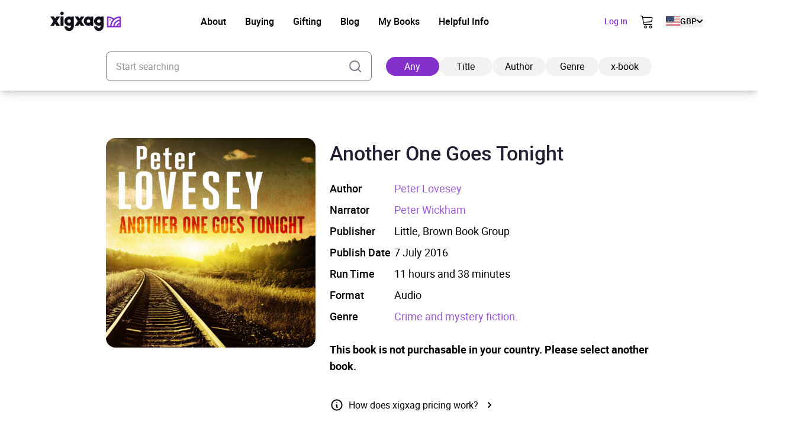

--- FILE ---
content_type: text/html; charset=UTF-8
request_url: https://xigxag.co.uk/audiobook/another-one-goes-tonight-9781405535281/
body_size: 29155
content:
<!DOCTYPE html>
<html lang="en" dir="ltr">
	<head>
		<meta charset="UTF-8">

		<meta name="viewport" content="width=device-width, initial-scale=1">

		<meta http-equiv="X-UA-Compatible" content="IE=edge">

		<link rel="profile" href="https://gmpg.org/xfn/11">
		<link rel="pingback" href="https://xigxag.co.uk/xmlrpc.php">
		<link href="https://storage.googleapis.com" rel="preconnect" crossorigin>

		<!--- Preload LCP --->
		<link 
			rel="preload" 
			as="image" 
			href="https://xigxag.co.uk/wp-content/smush-webp/2024/11/xigxag-homescreen-tablet-778x1024.jpg.webp" 
			imagesrcset="https://xigxag.co.uk/wp-content/smush-webp/2024/11/xigxag-homescreen-tablet-778x1024.jpg.webp 778w, https://xigxag.co.uk/wp-content/smush-webp/2024/11/xigxag-homescreen-tablet-228x300.jpg.webp 228w, https://xigxag.co.uk/wp-content/smush-webp/2024/11/xigxag-homescreen-tablet-768x1011.jpg.webp 768w, https://xigxag.co.uk/wp-content/uploads/2024/11/xigxag-homescreen-tablet.jpg 800w"
			imagesizes="(max-width: 778px) 100vw, 778px"
		>

		<!--- HREFLANG tags -->
		<link rel="alternate" hreflang="x-default" href="https://xigxag.co.uk/audiobook/another-one-goes-tonight-9781405535281" />
		<link rel="alternate" hreflang="en" href="https://xigxag.co.uk/audiobook/another-one-goes-tonight-9781405535281?country_code=GB" />
					<link rel="alternate" hreflang="en-GB" href="https://xigxag.co.uk/audiobook/another-one-goes-tonight-9781405535281?country_code=GB" />
					<link rel="alternate" hreflang="en-AU" href="https://xigxag.co.uk/audiobook/another-one-goes-tonight-9781405535281?country_code=AU" />
					<link rel="alternate" hreflang="en-AT" href="https://xigxag.co.uk/audiobook/another-one-goes-tonight-9781405535281?country_code=AT" />
					<link rel="alternate" hreflang="en-BE" href="https://xigxag.co.uk/audiobook/another-one-goes-tonight-9781405535281?country_code=BE" />
					<link rel="alternate" hreflang="en-CA" href="https://xigxag.co.uk/audiobook/another-one-goes-tonight-9781405535281?country_code=CA" />
					<link rel="alternate" hreflang="en-CY" href="https://xigxag.co.uk/audiobook/another-one-goes-tonight-9781405535281?country_code=CY" />
					<link rel="alternate" hreflang="en-CZ" href="https://xigxag.co.uk/audiobook/another-one-goes-tonight-9781405535281?country_code=CZ" />
					<link rel="alternate" hreflang="en-DK" href="https://xigxag.co.uk/audiobook/another-one-goes-tonight-9781405535281?country_code=DK" />
					<link rel="alternate" hreflang="en-FI" href="https://xigxag.co.uk/audiobook/another-one-goes-tonight-9781405535281?country_code=FI" />
					<link rel="alternate" hreflang="en-FR" href="https://xigxag.co.uk/audiobook/another-one-goes-tonight-9781405535281?country_code=FR" />
					<link rel="alternate" hreflang="en-DE" href="https://xigxag.co.uk/audiobook/another-one-goes-tonight-9781405535281?country_code=DE" />
					<link rel="alternate" hreflang="en-GR" href="https://xigxag.co.uk/audiobook/another-one-goes-tonight-9781405535281?country_code=GR" />
					<link rel="alternate" hreflang="en-HK" href="https://xigxag.co.uk/audiobook/another-one-goes-tonight-9781405535281?country_code=HK" />
					<link rel="alternate" hreflang="en-HU" href="https://xigxag.co.uk/audiobook/another-one-goes-tonight-9781405535281?country_code=HU" />
					<link rel="alternate" hreflang="en-IE" href="https://xigxag.co.uk/audiobook/another-one-goes-tonight-9781405535281?country_code=IE" />
					<link rel="alternate" hreflang="en-IL" href="https://xigxag.co.uk/audiobook/another-one-goes-tonight-9781405535281?country_code=IL" />
					<link rel="alternate" hreflang="en-IT" href="https://xigxag.co.uk/audiobook/another-one-goes-tonight-9781405535281?country_code=IT" />
					<link rel="alternate" hreflang="en-JP" href="https://xigxag.co.uk/audiobook/another-one-goes-tonight-9781405535281?country_code=JP" />
					<link rel="alternate" hreflang="en-LU" href="https://xigxag.co.uk/audiobook/another-one-goes-tonight-9781405535281?country_code=LU" />
					<link rel="alternate" hreflang="en-MX" href="https://xigxag.co.uk/audiobook/another-one-goes-tonight-9781405535281?country_code=MX" />
					<link rel="alternate" hreflang="en-NL" href="https://xigxag.co.uk/audiobook/another-one-goes-tonight-9781405535281?country_code=NL" />
					<link rel="alternate" hreflang="en-NZ" href="https://xigxag.co.uk/audiobook/another-one-goes-tonight-9781405535281?country_code=NZ" />
					<link rel="alternate" hreflang="en-NO" href="https://xigxag.co.uk/audiobook/another-one-goes-tonight-9781405535281?country_code=NO" />
					<link rel="alternate" hreflang="en-PK" href="https://xigxag.co.uk/audiobook/another-one-goes-tonight-9781405535281?country_code=PK" />
					<link rel="alternate" hreflang="en-PL" href="https://xigxag.co.uk/audiobook/another-one-goes-tonight-9781405535281?country_code=PL" />
					<link rel="alternate" hreflang="en-PT" href="https://xigxag.co.uk/audiobook/another-one-goes-tonight-9781405535281?country_code=PT" />
					<link rel="alternate" hreflang="en-RS" href="https://xigxag.co.uk/audiobook/another-one-goes-tonight-9781405535281?country_code=RS" />
					<link rel="alternate" hreflang="en-SG" href="https://xigxag.co.uk/audiobook/another-one-goes-tonight-9781405535281?country_code=SG" />
					<link rel="alternate" hreflang="en-ZA" href="https://xigxag.co.uk/audiobook/another-one-goes-tonight-9781405535281?country_code=ZA" />
					<link rel="alternate" hreflang="en-ES" href="https://xigxag.co.uk/audiobook/another-one-goes-tonight-9781405535281?country_code=ES" />
					<link rel="alternate" hreflang="en-SE" href="https://xigxag.co.uk/audiobook/another-one-goes-tonight-9781405535281?country_code=SE" />
					<link rel="alternate" hreflang="en-CH" href="https://xigxag.co.uk/audiobook/another-one-goes-tonight-9781405535281?country_code=CH" />
					<link rel="alternate" hreflang="en-TR" href="https://xigxag.co.uk/audiobook/another-one-goes-tonight-9781405535281?country_code=TR" />
					<link rel="alternate" hreflang="en-US" href="https://xigxag.co.uk/audiobook/another-one-goes-tonight-9781405535281?country_code=US" />
		
		<!--Favicons -->
<link rel="apple-touch-icon-precomposed" sizes="57x57" 		href="https://xigxag.co.uk/wp-content/themes/wordpress/assets/dist/imgs/favicons/apple-touch-icon-57x57.png"/>
<link rel="apple-touch-icon-precomposed" sizes="114x114" 	href="https://xigxag.co.uk/wp-content/themes/wordpress/assets/dist/imgs/favicons/apple-touch-icon-114x114.png">
<link rel="apple-touch-icon-precomposed" sizes="72x72" 		href="https://xigxag.co.uk/wp-content/themes/wordpress/assets/dist/imgs/favicons/apple-touch-icon-72x72.png"/>
<link rel="apple-touch-icon-precomposed" sizes="144x144" 	href="https://xigxag.co.uk/wp-content/themes/wordpress/assets/dist/imgs/favicons/apple-touch-icon-144x144.png"/>
<link rel="apple-touch-icon-precomposed" sizes="60x60" 		href="https://xigxag.co.uk/wp-content/themes/wordpress/assets/dist/imgs/favicons/apple-touch-icon-60x60.png"/>
<link rel="apple-touch-icon-precomposed" sizes="120x120" 	href="https://xigxag.co.uk/wp-content/themes/wordpress/assets/dist/imgs/favicons/apple-touch-icon-120x120.png"/>
<link rel="apple-touch-icon-precomposed" sizes="76x76" 		href="https://xigxag.co.uk/wp-content/themes/wordpress/assets/dist/imgs/favicons/apple-touch-icon-76x76.png"/>
<link rel="apple-touch-icon-precomposed" sizes="152x152" 	href="https://xigxag.co.uk/wp-content/themes/wordpress/assets/dist/imgs/favicons/apple-touch-icon-152x152.png"/>
<link rel="icon" type="image/png" href="https://xigxag.co.uk/wp-content/themes/wordpress/assets/dist/imgs/favicons/favicon-196x196.png" sizes="196x196" />
<link rel="icon" type="image/png" href="https://xigxag.co.uk/wp-content/themes/wordpress/assets/dist/imgs/favicons/favicon-96x96.png" sizes="96x96"/>
<link rel="icon" type="image/png" href="https://xigxag.co.uk/wp-content/themes/wordpress/assets/dist/imgs/favicons/favicon-32x32.png" sizes="32x32" />
<link rel="icon" type="image/png" href="https://xigxag.co.uk/wp-content/themes/wordpress/assets/dist/imgs/favicons/favicon-16x16.png" sizes="16x16" />
<link rel="icon" type="image/png" href="https://xigxag.co.uk/wp-content/themes/wordpress/assets/dist/imgs/favicons/favicon-128.png" sizes="128x128" />
<meta name="application-name" content="&nbsp;"/>
<meta name="msapplication-TileColor" content="#FFFFFF" />
<meta name="msapplication-TileImage" 			content="https://xigxag.co.uk/wp-content/themes/wordpress/assets/dist/imgs/favicons/mstile-144x144.png"/>
<meta name="msapplication-square70x70logo" 		content="https://xigxag.co.uk/wp-content/themes/wordpress/assets/dist/imgs/favicons/mstile-70x70.png" />
<meta name="msapplication-square150x150logo" 	content="https://xigxag.co.uk/wp-content/themes/wordpress/assets/dist/imgs/favicons/mstile-150x150.png" />
<meta name="msapplication-wide310x150logo" 		content="https://xigxag.co.uk/wp-content/themes/wordpress/assets/dist/imgs/favicons/mstile-310x150.png" />
<meta name="msapplication-square310x310logo" 	content="https://xigxag.co.uk/wp-content/themes/wordpress/assets/dist/imgs/favicons/mstile-310x310.png"/>

		<meta name='robots' content='index, follow, max-image-preview:large, max-snippet:-1, max-video-preview:-1' />
	<style>img:is([sizes="auto" i], [sizes^="auto," i]) { contain-intrinsic-size: 3000px 1500px }</style>
	
	<!-- This site is optimized with the Yoast SEO plugin v26.3 - https://yoast.com/wordpress/plugins/seo/ -->
	<title>Another One Goes Tonight Audiobook - xigxag</title>
	<meta name="description" content="Peter Diamond, the Bath detective brilliant at rooting out murder, is peeved at being diverted to Professional Standards to enquire into a police car accident. Arriving late at the scene, he discovers an extra victim thrown onto an embankment &#8211; unconscious and unnoticed. Diamond administers CPR, but no one can say whether the elderly tricyclist [&hellip;]" />
	<link rel="canonical" href="https://xigxag.co.uk/audiobook/another-one-goes-tonight-9781405535281/?country_code=US" />
	<meta property="og:locale" content="en_US" />
	<meta property="og:type" content="article" />
	<meta property="og:title" content="Another One Goes Tonight Audiobook - xigxag" />
	<meta property="og:description" content="Peter Diamond, the Bath detective brilliant at rooting out murder, is peeved at being diverted to Professional Standards to enquire into a police car accident. Arriving late at the scene, he discovers an extra victim thrown onto an embankment &#8211; unconscious and unnoticed. Diamond administers CPR, but no one can say whether the elderly tricyclist [&hellip;]" />
	<meta property="og:url" content="https://xigxag.co.uk/audiobook/another-one-goes-tonight-9781405535281/?country_code=US" />
	<meta property="og:site_name" content="xigxag" />
	<meta property="article:publisher" content="https://www.facebook.com/xigxaguk" />
	<meta property="article:modified_time" content="2025-11-01T05:05:35+00:00" />
	<meta property="og:image" content="https://xigxag.co.uk/wp-content/uploads/2022/02/full_color_v.jpg" />
	<meta property="og:image:width" content="1000" />
	<meta property="og:image:height" content="782" />
	<meta property="og:image:type" content="image/jpeg" />
	<meta name="twitter:card" content="summary_large_image" />
	<meta name="twitter:site" content="@xigxag5" />
	<meta name="twitter:label1" content="Est. reading time" />
	<meta name="twitter:data1" content="1 minute" />
	<script type="application/ld+json" class="yoast-schema-graph">{"@context":"https://schema.org","@graph":[{"@type":"WebPage","@id":"https://xigxag.co.uk/audiobook/another-one-goes-tonight-9781405535281/","url":"https://xigxag.co.uk/audiobook/another-one-goes-tonight-9781405535281/","name":"Another One Goes Tonight Audiobook - xigxag","isPartOf":{"@id":"https://xigxag.co.uk/#website"},"datePublished":"2023-04-01T09:42:36+00:00","dateModified":"2025-11-01T05:05:35+00:00","breadcrumb":{"@id":"https://xigxag.co.uk/audiobook/another-one-goes-tonight-9781405535281/#breadcrumb"},"inLanguage":"en-US","potentialAction":[{"@type":"ReadAction","target":["https://xigxag.co.uk/audiobook/another-one-goes-tonight-9781405535281/"]}]},{"@type":"BreadcrumbList","@id":"https://xigxag.co.uk/audiobook/another-one-goes-tonight-9781405535281/#breadcrumb","itemListElement":[{"@type":"ListItem","position":1,"name":"Home","item":"https://xigxag.co.uk/"},{"@type":"ListItem","position":2,"name":"Another One Goes Tonight"}]},{"@type":"WebSite","@id":"https://xigxag.co.uk/#website","url":"https://xigxag.co.uk/","name":"xigxag","description":"","publisher":{"@id":"https://xigxag.co.uk/#organization"},"potentialAction":[{"@type":"SearchAction","target":{"@type":"EntryPoint","urlTemplate":"https://xigxag.co.uk/?s={search_term_string}"},"query-input":{"@type":"PropertyValueSpecification","valueRequired":true,"valueName":"search_term_string"}}],"inLanguage":"en-US"},{"@type":"Organization","@id":"https://xigxag.co.uk/#organization","name":"xigxag","url":"https://xigxag.co.uk/","logo":{"@type":"ImageObject","inLanguage":"en-US","@id":"https://xigxag.co.uk/#/schema/logo/image/","url":"https://xigxag.co.uk/wp-content/uploads/2021/10/full_color_v.png","contentUrl":"https://xigxag.co.uk/wp-content/uploads/2021/10/full_color_v.png","width":6000,"height":4689,"caption":"xigxag"},"image":{"@id":"https://xigxag.co.uk/#/schema/logo/image/"},"sameAs":["https://www.facebook.com/xigxaguk","https://x.com/xigxag5","https://www.instagram.com/xigxag_official/","https://www.linkedin.com/company/xigxag"]}]}</script>
	<!-- / Yoast SEO plugin. -->


<link rel='dns-prefetch' href='//cdn.jsdelivr.net' />
		<style>
			.lazyload,
			.lazyloading {
				max-width: 100%;
			}
		</style>
		<script type="text/javascript">
/* <![CDATA[ */
window._wpemojiSettings = {"baseUrl":"https:\/\/s.w.org\/images\/core\/emoji\/16.0.1\/72x72\/","ext":".png","svgUrl":"https:\/\/s.w.org\/images\/core\/emoji\/16.0.1\/svg\/","svgExt":".svg","source":{"concatemoji":"https:\/\/xigxag.co.uk\/wp-includes\/js\/wp-emoji-release.min.js?ver=6.8.3"}};
/*! This file is auto-generated */
!function(s,n){var o,i,e;function c(e){try{var t={supportTests:e,timestamp:(new Date).valueOf()};sessionStorage.setItem(o,JSON.stringify(t))}catch(e){}}function p(e,t,n){e.clearRect(0,0,e.canvas.width,e.canvas.height),e.fillText(t,0,0);var t=new Uint32Array(e.getImageData(0,0,e.canvas.width,e.canvas.height).data),a=(e.clearRect(0,0,e.canvas.width,e.canvas.height),e.fillText(n,0,0),new Uint32Array(e.getImageData(0,0,e.canvas.width,e.canvas.height).data));return t.every(function(e,t){return e===a[t]})}function u(e,t){e.clearRect(0,0,e.canvas.width,e.canvas.height),e.fillText(t,0,0);for(var n=e.getImageData(16,16,1,1),a=0;a<n.data.length;a++)if(0!==n.data[a])return!1;return!0}function f(e,t,n,a){switch(t){case"flag":return n(e,"\ud83c\udff3\ufe0f\u200d\u26a7\ufe0f","\ud83c\udff3\ufe0f\u200b\u26a7\ufe0f")?!1:!n(e,"\ud83c\udde8\ud83c\uddf6","\ud83c\udde8\u200b\ud83c\uddf6")&&!n(e,"\ud83c\udff4\udb40\udc67\udb40\udc62\udb40\udc65\udb40\udc6e\udb40\udc67\udb40\udc7f","\ud83c\udff4\u200b\udb40\udc67\u200b\udb40\udc62\u200b\udb40\udc65\u200b\udb40\udc6e\u200b\udb40\udc67\u200b\udb40\udc7f");case"emoji":return!a(e,"\ud83e\udedf")}return!1}function g(e,t,n,a){var r="undefined"!=typeof WorkerGlobalScope&&self instanceof WorkerGlobalScope?new OffscreenCanvas(300,150):s.createElement("canvas"),o=r.getContext("2d",{willReadFrequently:!0}),i=(o.textBaseline="top",o.font="600 32px Arial",{});return e.forEach(function(e){i[e]=t(o,e,n,a)}),i}function t(e){var t=s.createElement("script");t.src=e,t.defer=!0,s.head.appendChild(t)}"undefined"!=typeof Promise&&(o="wpEmojiSettingsSupports",i=["flag","emoji"],n.supports={everything:!0,everythingExceptFlag:!0},e=new Promise(function(e){s.addEventListener("DOMContentLoaded",e,{once:!0})}),new Promise(function(t){var n=function(){try{var e=JSON.parse(sessionStorage.getItem(o));if("object"==typeof e&&"number"==typeof e.timestamp&&(new Date).valueOf()<e.timestamp+604800&&"object"==typeof e.supportTests)return e.supportTests}catch(e){}return null}();if(!n){if("undefined"!=typeof Worker&&"undefined"!=typeof OffscreenCanvas&&"undefined"!=typeof URL&&URL.createObjectURL&&"undefined"!=typeof Blob)try{var e="postMessage("+g.toString()+"("+[JSON.stringify(i),f.toString(),p.toString(),u.toString()].join(",")+"));",a=new Blob([e],{type:"text/javascript"}),r=new Worker(URL.createObjectURL(a),{name:"wpTestEmojiSupports"});return void(r.onmessage=function(e){c(n=e.data),r.terminate(),t(n)})}catch(e){}c(n=g(i,f,p,u))}t(n)}).then(function(e){for(var t in e)n.supports[t]=e[t],n.supports.everything=n.supports.everything&&n.supports[t],"flag"!==t&&(n.supports.everythingExceptFlag=n.supports.everythingExceptFlag&&n.supports[t]);n.supports.everythingExceptFlag=n.supports.everythingExceptFlag&&!n.supports.flag,n.DOMReady=!1,n.readyCallback=function(){n.DOMReady=!0}}).then(function(){return e}).then(function(){var e;n.supports.everything||(n.readyCallback(),(e=n.source||{}).concatemoji?t(e.concatemoji):e.wpemoji&&e.twemoji&&(t(e.twemoji),t(e.wpemoji)))}))}((window,document),window._wpemojiSettings);
/* ]]> */
</script>
<style id='wp-emoji-styles-inline-css' type='text/css'>

	img.wp-smiley, img.emoji {
		display: inline !important;
		border: none !important;
		box-shadow: none !important;
		height: 1em !important;
		width: 1em !important;
		margin: 0 0.07em !important;
		vertical-align: -0.1em !important;
		background: none !important;
		padding: 0 !important;
	}
</style>
<link rel='stylesheet' id='wp-block-library-css' href='https://xigxag.co.uk/wp-includes/css/dist/block-library/style.min.css?ver=6.8.3' type='text/css' media='all' />
<style id='classic-theme-styles-inline-css' type='text/css'>
/*! This file is auto-generated */
.wp-block-button__link{color:#fff;background-color:#32373c;border-radius:9999px;box-shadow:none;text-decoration:none;padding:calc(.667em + 2px) calc(1.333em + 2px);font-size:1.125em}.wp-block-file__button{background:#32373c;color:#fff;text-decoration:none}
</style>
<style id='global-styles-inline-css' type='text/css'>
:root{--wp--preset--aspect-ratio--square: 1;--wp--preset--aspect-ratio--4-3: 4/3;--wp--preset--aspect-ratio--3-4: 3/4;--wp--preset--aspect-ratio--3-2: 3/2;--wp--preset--aspect-ratio--2-3: 2/3;--wp--preset--aspect-ratio--16-9: 16/9;--wp--preset--aspect-ratio--9-16: 9/16;--wp--preset--color--black: #000000;--wp--preset--color--cyan-bluish-gray: #abb8c3;--wp--preset--color--white: #FFFFFF;--wp--preset--color--pale-pink: #f78da7;--wp--preset--color--vivid-red: #cf2e2e;--wp--preset--color--luminous-vivid-orange: #ff6900;--wp--preset--color--luminous-vivid-amber: #fcb900;--wp--preset--color--light-green-cyan: #7bdcb5;--wp--preset--color--vivid-green-cyan: #00d084;--wp--preset--color--pale-cyan-blue: #8ed1fc;--wp--preset--color--vivid-cyan-blue: #0693e3;--wp--preset--color--vivid-purple: #9b51e0;--wp--preset--color--transparent: transparent;--wp--preset--color--gray-100: #D2D4D5;--wp--preset--color--steel-grey-50: #F2F2F2;--wp--preset--color--pale-grey: #F8F8F8;--wp--preset--color--steel-grey-500: #261F34;--wp--preset--color--steel-grey-900: #251F33;--wp--preset--color--purple-heart-500: #8430CD;--wp--preset--color--ming-500: #387780;--wp--preset--color--success-500: #4CAF50;--wp--preset--color--warning-500: #F59E0B;--wp--preset--color--error-500: #EF4444;--wp--preset--color--error-700: #E32812;--wp--preset--gradient--vivid-cyan-blue-to-vivid-purple: linear-gradient(135deg,rgba(6,147,227,1) 0%,rgb(155,81,224) 100%);--wp--preset--gradient--light-green-cyan-to-vivid-green-cyan: linear-gradient(135deg,rgb(122,220,180) 0%,rgb(0,208,130) 100%);--wp--preset--gradient--luminous-vivid-amber-to-luminous-vivid-orange: linear-gradient(135deg,rgba(252,185,0,1) 0%,rgba(255,105,0,1) 100%);--wp--preset--gradient--luminous-vivid-orange-to-vivid-red: linear-gradient(135deg,rgba(255,105,0,1) 0%,rgb(207,46,46) 100%);--wp--preset--gradient--very-light-gray-to-cyan-bluish-gray: linear-gradient(135deg,rgb(238,238,238) 0%,rgb(169,184,195) 100%);--wp--preset--gradient--cool-to-warm-spectrum: linear-gradient(135deg,rgb(74,234,220) 0%,rgb(151,120,209) 20%,rgb(207,42,186) 40%,rgb(238,44,130) 60%,rgb(251,105,98) 80%,rgb(254,248,76) 100%);--wp--preset--gradient--blush-light-purple: linear-gradient(135deg,rgb(255,206,236) 0%,rgb(152,150,240) 100%);--wp--preset--gradient--blush-bordeaux: linear-gradient(135deg,rgb(254,205,165) 0%,rgb(254,45,45) 50%,rgb(107,0,62) 100%);--wp--preset--gradient--luminous-dusk: linear-gradient(135deg,rgb(255,203,112) 0%,rgb(199,81,192) 50%,rgb(65,88,208) 100%);--wp--preset--gradient--pale-ocean: linear-gradient(135deg,rgb(255,245,203) 0%,rgb(182,227,212) 50%,rgb(51,167,181) 100%);--wp--preset--gradient--electric-grass: linear-gradient(135deg,rgb(202,248,128) 0%,rgb(113,206,126) 100%);--wp--preset--gradient--midnight: linear-gradient(135deg,rgb(2,3,129) 0%,rgb(40,116,252) 100%);--wp--preset--font-size--small: 13px;--wp--preset--font-size--medium: clamp(14px, 0.875rem + ((1vw - 3.2px) * 0.469), 20px);--wp--preset--font-size--large: clamp(22.041px, 1.378rem + ((1vw - 3.2px) * 1.091), 36px);--wp--preset--font-size--x-large: clamp(25.014px, 1.563rem + ((1vw - 3.2px) * 1.327), 42px);--wp--preset--font-size--xs: clamp(1rem, 1rem + ((1vw - 0.2rem) * 1), 1rem);--wp--preset--font-size--sm: clamp(0.75rem, 0.75rem + ((1vw - 0.2rem) * 0.156), 0.875rem);--wp--preset--font-size--base: clamp(0.875rem, 0.875rem + ((1vw - 0.2rem) * 0.156), 1rem);--wp--preset--font-size--lg: clamp(1rem, 1rem + ((1vw - 0.2rem) * 0.156), 1.125rem);--wp--preset--font-size--xl: clamp(1.125rem, 1.125rem + ((1vw - 0.2rem) * 0.156), 1.25rem);--wp--preset--font-size--2-xl: clamp(1.25rem, 1.25rem + ((1vw - 0.2rem) * 0.313), 1.5rem);--wp--preset--font-size--3-xl: clamp(1.5rem, 1.5rem + ((1vw - 0.2rem) * 0.469), 1.875rem);--wp--preset--font-size--4-xl: clamp(1.875rem, 1.875rem + ((1vw - 0.2rem) * 0.469), 2.25rem);--wp--preset--font-size--5-xl: clamp(2.25rem, 2.25rem + ((1vw - 0.2rem) * 0.938), 3rem);--wp--preset--font-size--6-xl: clamp(3rem, 3rem + ((1vw - 0.2rem) * 0.938), 3.75rem);--wp--preset--font-size--7-xl: clamp(3.75rem, 3.75rem + ((1vw - 0.2rem) * 0.938), 4.5rem);--wp--preset--font-family--roboto: roboto;--wp--preset--spacing--20: 0.44rem;--wp--preset--spacing--30: 0.67rem;--wp--preset--spacing--40: 1rem;--wp--preset--spacing--50: 1.5rem;--wp--preset--spacing--60: 2.25rem;--wp--preset--spacing--70: 3.38rem;--wp--preset--spacing--80: 5.06rem;--wp--preset--spacing--xs: 0.5rem;--wp--preset--spacing--sm: 1rem;--wp--preset--spacing--md: 1.5rem;--wp--preset--spacing--lg: 2rem;--wp--preset--spacing--xl: 3rem;--wp--preset--spacing--2-xl: 4rem;--wp--preset--spacing--3-xl: 5rem;--wp--preset--spacing--4-xl: 7rem;--wp--preset--spacing--5-xl: 10rem;--wp--preset--spacing--6-xl: 14rem;--wp--preset--spacing--7-xl: 17.5rem;--wp--preset--shadow--natural: 6px 6px 9px rgba(0, 0, 0, 0.2);--wp--preset--shadow--deep: 12px 12px 50px rgba(0, 0, 0, 0.4);--wp--preset--shadow--sharp: 6px 6px 0px rgba(0, 0, 0, 0.2);--wp--preset--shadow--outlined: 6px 6px 0px -3px rgba(255, 255, 255, 1), 6px 6px rgba(0, 0, 0, 1);--wp--preset--shadow--crisp: 6px 6px 0px rgba(0, 0, 0, 1);}:where(.is-layout-flex){gap: 0.5em;}:where(.is-layout-grid){gap: 0.5em;}body .is-layout-flex{display: flex;}.is-layout-flex{flex-wrap: wrap;align-items: center;}.is-layout-flex > :is(*, div){margin: 0;}body .is-layout-grid{display: grid;}.is-layout-grid > :is(*, div){margin: 0;}:where(.wp-block-columns.is-layout-flex){gap: 2em;}:where(.wp-block-columns.is-layout-grid){gap: 2em;}:where(.wp-block-post-template.is-layout-flex){gap: 1.25em;}:where(.wp-block-post-template.is-layout-grid){gap: 1.25em;}.has-black-color{color: var(--wp--preset--color--black) !important;}.has-cyan-bluish-gray-color{color: var(--wp--preset--color--cyan-bluish-gray) !important;}.has-white-color{color: var(--wp--preset--color--white) !important;}.has-pale-pink-color{color: var(--wp--preset--color--pale-pink) !important;}.has-vivid-red-color{color: var(--wp--preset--color--vivid-red) !important;}.has-luminous-vivid-orange-color{color: var(--wp--preset--color--luminous-vivid-orange) !important;}.has-luminous-vivid-amber-color{color: var(--wp--preset--color--luminous-vivid-amber) !important;}.has-light-green-cyan-color{color: var(--wp--preset--color--light-green-cyan) !important;}.has-vivid-green-cyan-color{color: var(--wp--preset--color--vivid-green-cyan) !important;}.has-pale-cyan-blue-color{color: var(--wp--preset--color--pale-cyan-blue) !important;}.has-vivid-cyan-blue-color{color: var(--wp--preset--color--vivid-cyan-blue) !important;}.has-vivid-purple-color{color: var(--wp--preset--color--vivid-purple) !important;}.has-black-background-color{background-color: var(--wp--preset--color--black) !important;}.has-cyan-bluish-gray-background-color{background-color: var(--wp--preset--color--cyan-bluish-gray) !important;}.has-white-background-color{background-color: var(--wp--preset--color--white) !important;}.has-pale-pink-background-color{background-color: var(--wp--preset--color--pale-pink) !important;}.has-vivid-red-background-color{background-color: var(--wp--preset--color--vivid-red) !important;}.has-luminous-vivid-orange-background-color{background-color: var(--wp--preset--color--luminous-vivid-orange) !important;}.has-luminous-vivid-amber-background-color{background-color: var(--wp--preset--color--luminous-vivid-amber) !important;}.has-light-green-cyan-background-color{background-color: var(--wp--preset--color--light-green-cyan) !important;}.has-vivid-green-cyan-background-color{background-color: var(--wp--preset--color--vivid-green-cyan) !important;}.has-pale-cyan-blue-background-color{background-color: var(--wp--preset--color--pale-cyan-blue) !important;}.has-vivid-cyan-blue-background-color{background-color: var(--wp--preset--color--vivid-cyan-blue) !important;}.has-vivid-purple-background-color{background-color: var(--wp--preset--color--vivid-purple) !important;}.has-black-border-color{border-color: var(--wp--preset--color--black) !important;}.has-cyan-bluish-gray-border-color{border-color: var(--wp--preset--color--cyan-bluish-gray) !important;}.has-white-border-color{border-color: var(--wp--preset--color--white) !important;}.has-pale-pink-border-color{border-color: var(--wp--preset--color--pale-pink) !important;}.has-vivid-red-border-color{border-color: var(--wp--preset--color--vivid-red) !important;}.has-luminous-vivid-orange-border-color{border-color: var(--wp--preset--color--luminous-vivid-orange) !important;}.has-luminous-vivid-amber-border-color{border-color: var(--wp--preset--color--luminous-vivid-amber) !important;}.has-light-green-cyan-border-color{border-color: var(--wp--preset--color--light-green-cyan) !important;}.has-vivid-green-cyan-border-color{border-color: var(--wp--preset--color--vivid-green-cyan) !important;}.has-pale-cyan-blue-border-color{border-color: var(--wp--preset--color--pale-cyan-blue) !important;}.has-vivid-cyan-blue-border-color{border-color: var(--wp--preset--color--vivid-cyan-blue) !important;}.has-vivid-purple-border-color{border-color: var(--wp--preset--color--vivid-purple) !important;}.has-vivid-cyan-blue-to-vivid-purple-gradient-background{background: var(--wp--preset--gradient--vivid-cyan-blue-to-vivid-purple) !important;}.has-light-green-cyan-to-vivid-green-cyan-gradient-background{background: var(--wp--preset--gradient--light-green-cyan-to-vivid-green-cyan) !important;}.has-luminous-vivid-amber-to-luminous-vivid-orange-gradient-background{background: var(--wp--preset--gradient--luminous-vivid-amber-to-luminous-vivid-orange) !important;}.has-luminous-vivid-orange-to-vivid-red-gradient-background{background: var(--wp--preset--gradient--luminous-vivid-orange-to-vivid-red) !important;}.has-very-light-gray-to-cyan-bluish-gray-gradient-background{background: var(--wp--preset--gradient--very-light-gray-to-cyan-bluish-gray) !important;}.has-cool-to-warm-spectrum-gradient-background{background: var(--wp--preset--gradient--cool-to-warm-spectrum) !important;}.has-blush-light-purple-gradient-background{background: var(--wp--preset--gradient--blush-light-purple) !important;}.has-blush-bordeaux-gradient-background{background: var(--wp--preset--gradient--blush-bordeaux) !important;}.has-luminous-dusk-gradient-background{background: var(--wp--preset--gradient--luminous-dusk) !important;}.has-pale-ocean-gradient-background{background: var(--wp--preset--gradient--pale-ocean) !important;}.has-electric-grass-gradient-background{background: var(--wp--preset--gradient--electric-grass) !important;}.has-midnight-gradient-background{background: var(--wp--preset--gradient--midnight) !important;}.has-small-font-size{font-size: var(--wp--preset--font-size--small) !important;}.has-medium-font-size{font-size: var(--wp--preset--font-size--medium) !important;}.has-large-font-size{font-size: var(--wp--preset--font-size--large) !important;}.has-x-large-font-size{font-size: var(--wp--preset--font-size--x-large) !important;}
:where(.wp-block-post-template.is-layout-flex){gap: 1.25em;}:where(.wp-block-post-template.is-layout-grid){gap: 1.25em;}
:where(.wp-block-columns.is-layout-flex){gap: 2em;}:where(.wp-block-columns.is-layout-grid){gap: 2em;}
:root :where(.wp-block-pullquote){font-size: clamp(0.984em, 0.984rem + ((1vw - 0.2em) * 0.645), 1.5em);line-height: 1.6;}
</style>
<link rel='stylesheet' id='wordpress-style-css' href='https://xigxag.co.uk/wp-content/themes/wordpress/style.css?ver=6.8.3' type='text/css' media='all' />
<link rel='stylesheet' id='cookie-consent-css-css' href='https://cdn.jsdelivr.net/npm/vanilla-cookieconsent@3.0.1/dist/cookieconsent.css?ver=20960080672' type='text/css' media='all' />
<link rel='stylesheet' id='theme-css' href='https://xigxag.co.uk/wp-content/themes/wordpress/assets/dist/css/style.css?ver=20960080672' type='text/css' media='all' />
<script type="text/javascript" id="uet-tag-script-js-extra">
/* <![CDATA[ */
var uet_tag_data = {"uet_tag_id":"149009740","enableAutoSpaTracking":"false"};
/* ]]> */
</script>
<script type="text/javascript" src="https://xigxag.co.uk/wp-content/plugins/microsoft-advertising-universal-event-tracking-uet/js/uet-tag.js?ver=1.0.0" id="uet-tag-script-js"></script>
<script type="text/javascript" src="https://xigxag.co.uk/wp-content/themes/wordpress/assets/dist/js/back-button.js?ver=20960080672" id="back-button-js"></script>
<script type="text/javascript" src="https://xigxag.co.uk/wp-content/themes/wordpress/assets/dist/js/infinite-scroll-fetch-posts.js?ver=20960080672" id="infinite-load-js"></script>
<script type="text/javascript" src="https://xigxag.co.uk/wp-content/themes/wordpress/assets/dist/js/isbn-lookup.js?ver=20960080672" id="isbn-lookup-js"></script>
<script type="text/javascript" src="https://xigxag.co.uk/wp-content/themes/wordpress/assets/dist/js/lazy-loaders.js?ver=20960080672" id="lazy-loaders-js"></script>
<script type="text/javascript" src="https://xigxag.co.uk/wp-content/themes/wordpress/assets/dist/js/pixel-events.js?ver=20960080672" id="pixel-events-js"></script>
<link rel="https://api.w.org/" href="https://xigxag.co.uk/wp-json/" /><link rel="alternate" title="JSON" type="application/json" href="https://xigxag.co.uk/wp-json/wp/v2/api/books/125571" /><link rel="EditURI" type="application/rsd+xml" title="RSD" href="https://xigxag.co.uk/xmlrpc.php?rsd" />
<meta name="generator" content="WordPress 6.8.3" />
<link rel='shortlink' href='https://xigxag.co.uk/?p=125571' />
<link rel="alternate" title="oEmbed (JSON)" type="application/json+oembed" href="https://xigxag.co.uk/wp-json/oembed/1.0/embed?url=https%3A%2F%2Fxigxag.co.uk%2Faudiobook%2Fanother-one-goes-tonight-9781405535281%2F" />
<link rel="alternate" title="oEmbed (XML)" type="text/xml+oembed" href="https://xigxag.co.uk/wp-json/oembed/1.0/embed?url=https%3A%2F%2Fxigxag.co.uk%2Faudiobook%2Fanother-one-goes-tonight-9781405535281%2F&#038;format=xml" />
		<script>
			document.documentElement.className = document.documentElement.className.replace('no-js', 'js');
		</script>
				<style>
			.no-js img.lazyload {
				display: none;
			}

			figure.wp-block-image img.lazyloading {
				min-width: 150px;
			}

			.lazyload,
			.lazyloading {
				--smush-placeholder-width: 100px;
				--smush-placeholder-aspect-ratio: 1/1;
				width: var(--smush-image-width, var(--smush-placeholder-width)) !important;
				aspect-ratio: var(--smush-image-aspect-ratio, var(--smush-placeholder-aspect-ratio)) !important;
			}

						.lazyload, .lazyloading {
				opacity: 0;
			}

			.lazyloaded {
				opacity: 1;
				transition: opacity 400ms;
				transition-delay: 0ms;
			}

					</style>
					<script type="application/ld+json">
				[{"@context":"https:\/\/schema.org","@type":"Audiobook","@id":"https:\/\/xigxag.co.uk\/audiobook\/another-one-goes-tonight-9781405535281\/","url":"https:\/\/xigxag.co.uk\/audiobook\/another-one-goes-tonight-9781405535281\/","author":{"@type":"Person","name":"Peter Lovesey"},"datePublished":"07\/07\/2016","image":"https:\/\/storage.googleapis.com\/xigxag-live.appspot.com\/9781405535281\/9781405535281_cover_resized.jpg","isbn":"9781405535281","name":"Another One Goes Tonight","publisher":{"@type":"Organization","name":"Little, Brown Book Group"},"readBy":{"@type":"Person","name":"Peter Wickham"},"duration":"","description":"","offers":[{"@type":"Offer","availability":"https:\/\/schema.org\/InStock","price":"15.99","priceCurrency":"AUD"},{"@type":"Offer","availability":"https:\/\/schema.org\/InStock","price":"7.99","priceCurrency":"GBP"},{"@type":"Offer","availability":"https:\/\/schema.org\/InStock","price":"9.95","priceCurrency":"EUR"}]}]			</script>
			<script type="application/ld+json">
				[{"@context":"https:\/\/schema.org","@type":"Product","additionalType":"http:\/\/www.productontology.org\/id\/Audiobook","productID":"9781405535281","name":"Another One Goes Tonight","image":"https:\/\/storage.googleapis.com\/xigxag-live.appspot.com\/9781405535281\/9781405535281_cover_resized.jpg","sku":"9781405535281","brand":"Little, Brown Book Group","offers":[{"@type":"Offer","availability":"https:\/\/schema.org\/InStock","price":"15.99","priceCurrency":"AUD"},{"@type":"Offer","availability":"https:\/\/schema.org\/InStock","price":"7.99","priceCurrency":"GBP"},{"@type":"Offer","availability":"https:\/\/schema.org\/InStock","price":"9.95","priceCurrency":"EUR"}]}]			</script>
		
		<script>
			//site URL for the js endpoints
			const homeURL = "https://xigxag.co.uk";
		</script>

		<script>
			// Why do we set up "gtag" when we could push to the dataLayer itself?
			// Well, the gtag function only allows you to push, nothing more.
			// This is meant to help avoid accidents when modifying the dataLayer directly.
			window.dataLayer = window.dataLayer || [];

			function gtag() {
				dataLayer.push(arguments);
			}

			// Setup Gtag consent with the default of "denied"
			gtag('consent', 'default', {
				'ad_user_data': 'denied',
				'ad_personalization': 'denied',
				'ad_storage': 'denied',
				'analytics_storage': 'denied',
				'wait_for_update': 500,
			});
		</script>

		<!-- Start Google Tag Manager -->
					<script>
				(function(w, d, s, l, i) {
					w[l] = w[l] || [];
					w[l].push({
						'gtm.start': new Date().getTime(),
						event: 'gtm.js'
					});
					var f = d.getElementsByTagName(s)[0],
						j = d.createElement(s),
						dl = l != 'dataLayer' ? '&l=' + l : '';
					j.async = true;
					j.src =
						'https://www.googletagmanager.com/gtm.js?id=' + i + dl;
					f.parentNode.insertBefore(j, f);
				})(window, document, 'script', 'dataLayer', 'GTM-MTPVZ8B');
			</script>
				<!-- End Google Tag Manager -->

		<!-- Facebook Pixel Code -->
					<script>
				!function(f,b,e,v,n,t,s)
				{if(f.fbq)return;n=f.fbq=function(){n.callMethod?
				n.callMethod.apply(n,arguments):n.queue.push(arguments)};
				if(!f._fbq)f._fbq=n;n.push=n;n.loaded=!0;n.version='2.0';
				n.queue=[];t=b.createElement(e);t.async=!0;
				t.src=v;s=b.getElementsByTagName(e)[0];
				s.parentNode.insertBefore(t,s)}(window,document,'script',
				'https://connect.facebook.net/en_US/fbevents.js');
				fbq('init', '379622309759354');
				fbq('track', 'PageView');
			</script>
			<noscript>
				<img height="1" width="1" src="https://www.facebook.com/tr?id=379622309759354&ev=PageView&noscript=1"/>
			</noscript>
				<!-- End Facebook Pixel Code -->

		<!-- Facebook domain verification code -->
					<meta name="facebook-domain-verification" content="i99y4748durgr05ze3k943levu9q58"/>
				<!-- End Facebook domain verification code -->
	</head>
	<body 
		class="wp-singular book-template-default single single-book postid-125571 wp-theme-wordpress min-h-screen flex flex-col font-roboto antialiased frontend"		v-scope
		@vue:mounted="mounted();"
	>
		<!-- Start Google Tag Manager (noscript) -->
					<noscript><iframe data-src="https://www.googletagmanager.com/ns.html?id=GTM-MTPVZ8B"
					height="0" width="0" style="display:none;visibility:hidden" src="[data-uri]" class="lazyload" data-load-mode="1"></iframe></noscript>
				<!-- End Google Tag Manager (noscript) -->
		<div class="top-0 sticky z-20 shadow-[0_0.25rem_0.5rem_0_rgba(38,31,52,0.08)]">

	<!--- Header --->
	<header id="site-header" class="bg-white">
		<div class="container w-full mx-auto overflow-hidden xl:grid-design">
			<nav class="flex justify-between w-full py-4 col-span-full xl:py-0">

				<!--- Logo --->
				<a class="block my-auto" href="https://xigxag.co.uk" aria-label="xigxag">
					<div id="site-logo" class="w-24 sm:w-[120px] h-auto">
						<svg  viewBox="0 0 120 34" fill="none" xmlns="http://www.w3.org/2000/svg">
<path d="M118.026 8.69508C114.216 8.69069 110.515 9.96737 107.518 12.32C104.516 9.96978 100.814 8.69352 97.0011 8.69508H95.7937V27.1312H119.238V8.69508H118.026ZM98.2048 24.715V11.1596C100.914 11.3824 103.508 12.3552 105.696 13.9689C102.9 16.8787 101.229 20.6872 100.98 24.715H98.2048ZM116.819 24.715H114.282C114.457 24.1012 114.78 23.5396 115.222 23.0794C115.664 22.6192 116.213 22.2743 116.819 22.0749V24.715ZM116.819 19.5799C115.562 19.8275 114.409 20.4511 113.514 21.368C112.619 22.285 112.023 23.4521 111.806 24.715H108.81C109.047 22.6586 109.965 20.7404 111.417 19.2651C112.869 17.7898 114.773 16.842 116.825 16.5721L116.819 19.5799ZM116.819 14.1407C114.126 14.4257 111.614 15.635 109.712 17.5629C107.81 19.4908 106.635 22.0182 106.386 24.715H103.401C103.658 21.2282 105.15 17.9475 107.61 15.4627C110.07 12.9779 113.335 11.4521 116.819 11.1596V14.1407Z" fill="#8430CD"/>
<path d="M100.893 13.4498C100.684 13.4498 100.479 13.5118 100.305 13.628C100.131 13.7442 99.996 13.9093 99.9159 14.1025C99.8359 14.2957 99.815 14.5083 99.8558 14.7134C99.8966 14.9185 99.9973 15.1069 100.145 15.2548C100.293 15.4026 100.481 15.5033 100.686 15.5441C100.892 15.5849 101.104 15.564 101.297 15.484C101.491 15.4039 101.656 15.2684 101.772 15.0945C101.888 14.9207 101.95 14.7163 101.95 14.5071C101.95 14.2267 101.839 13.9578 101.64 13.7595C101.442 13.5612 101.173 13.4498 100.893 13.4498Z" fill="#8430CD"/>
<path d="M22.3279 8.69507H17.2767V24.6895H22.3279V8.69507Z" fill="#13101A"/>
<path d="M57.6069 8.69507H51.7135L49.3838 12.2258L47.0529 8.69507H41.1608L46.4371 16.6917L41.1608 24.6895H47.0529L49.3838 21.1575L51.7135 24.6895H57.6069L52.3293 16.6917L57.6069 8.69507Z" fill="#13101A"/>
<path d="M10.5527 8.68408L8.22309 12.2161L5.89345 8.68408H0L5.27637 16.682L0 24.6786H5.89345L8.22309 21.1466L10.5527 24.6786H16.4462L11.1698 16.682L16.4462 8.68408H10.5527Z" fill="#13101A"/>
<path d="M85.7702 9.67992C84.5886 9.03151 83.2623 8.69224 81.9144 8.69361C80.5666 8.69498 79.241 9.03695 78.0607 9.68776C76.8804 10.3386 75.8837 11.2771 75.1633 12.4162C74.4428 13.5553 74.0219 14.858 73.9396 16.2033C73.8573 17.5486 74.1164 18.8929 74.6927 20.1113C75.269 21.3297 76.1439 22.3827 77.2361 23.1725C78.3283 23.9622 79.6024 24.4632 80.94 24.6288C82.2776 24.7944 83.6354 24.6192 84.8872 24.1196V25.5319C84.8336 26.2741 84.501 26.9686 83.9562 27.4755C83.4114 27.9824 82.6948 28.2642 81.9506 28.2642C81.2065 28.2642 80.4899 27.9824 79.9451 27.4755C79.4003 26.9686 79.0676 26.2741 79.0141 25.5319H73.9642C74.0168 27.6151 74.8813 29.5954 76.3733 31.0502C77.8653 32.505 79.8667 33.3193 81.9506 33.3193C84.0345 33.3193 86.036 32.505 87.528 31.0502C89.02 29.5954 89.8845 27.6151 89.9371 25.5319V8.69514H86.4191L85.7702 9.67992ZM81.9328 19.6385C81.35 19.6385 80.7803 19.4656 80.2957 19.1419C79.8111 18.8181 79.4334 18.3578 79.2104 17.8194C78.9874 17.281 78.929 16.6885 79.0427 16.1169C79.1564 15.5453 79.4371 15.0202 79.8492 14.6081C80.2613 14.196 80.7863 13.9153 81.3579 13.8016C81.9296 13.6879 82.522 13.7463 83.0605 13.9693C83.5989 14.1924 84.0592 14.57 84.3829 15.0546C84.7067 15.5392 84.8796 16.1089 84.8796 16.6917C84.8796 17.4733 84.5691 18.2228 84.0165 18.7754C83.4639 19.328 82.7143 19.6385 81.9328 19.6385Z" fill="#13101A"/>
<path d="M35.5777 9.67992C34.3961 9.03151 33.0697 8.69224 31.7219 8.69361C30.3741 8.69498 29.0485 9.03695 27.8682 9.68776C26.6879 10.3386 25.6912 11.2771 24.9708 12.4162C24.2503 13.5553 23.8294 14.858 23.7471 16.2033C23.6648 17.5486 23.9239 18.8929 24.5002 20.1113C25.0765 21.3297 25.9514 22.3827 27.0436 23.1725C28.1358 23.9622 29.4099 24.4632 30.7475 24.6288C32.0851 24.7944 33.4429 24.6192 34.6947 24.1196V25.5319C34.6411 26.2741 34.3085 26.9686 33.7637 27.4755C33.2188 27.9824 32.5023 28.2642 31.7581 28.2642C31.014 28.2642 30.2974 27.9824 29.7526 27.4755C29.2078 26.9686 28.8751 26.2741 28.8216 25.5319H23.7717C23.8243 27.6151 24.6888 29.5954 26.1808 31.0502C27.6728 32.505 29.6742 33.3193 31.7581 33.3193C33.842 33.3193 35.8434 32.505 37.3354 31.0502C38.8274 29.5954 39.692 27.6151 39.7445 25.5319V8.69514H36.2278L35.5777 9.67992ZM31.7403 19.6385C31.1575 19.6385 30.5878 19.4656 30.1032 19.1419C29.6186 18.8181 29.2409 18.3578 29.0179 17.8194C28.7949 17.281 28.7365 16.6885 28.8502 16.1169C28.9639 15.5453 29.2446 15.0202 29.6567 14.6081C30.0688 14.196 30.5938 13.9153 31.1654 13.8016C31.737 13.6879 32.3295 13.7463 32.868 13.9693C33.4064 14.1924 33.8666 14.57 34.1904 15.0546C34.5142 15.5392 34.687 16.1089 34.687 16.6917C34.687 17.4733 34.3766 18.2228 33.824 18.7754C33.2713 19.328 32.5218 19.6385 31.7403 19.6385Z" fill="#13101A"/>
<path d="M68.3647 9.69129C67.1459 9.02556 65.7748 8.68855 64.3863 8.7134C62.9977 8.73826 61.6396 9.12414 60.4454 9.83307C59.2512 10.542 58.2622 11.5496 57.5755 12.7567C56.8888 13.9638 56.5282 15.3289 56.5291 16.7176C56.5299 18.1064 56.8923 19.471 57.5805 20.6772C58.2687 21.8835 59.2591 22.8898 60.4542 23.5972C61.6492 24.3046 63.0079 24.6888 64.3964 24.7119C65.785 24.735 67.1557 24.3962 68.3736 23.7289L69.0098 24.715H72.5278V16.9538H72.5214C72.5214 16.8749 72.5278 16.796 72.5278 16.7171C72.5278 16.6382 72.5278 16.5504 72.5214 16.4626H72.5278V8.70142H69.0021L68.3647 9.69129ZM64.5197 19.6231C63.9431 19.6234 63.3794 19.4526 62.8999 19.1325C62.4204 18.8123 62.0466 18.3572 61.8258 17.8246C61.6049 17.292 61.547 16.7058 61.6594 16.1403C61.7717 15.5748 62.0492 15.0553 62.4568 14.6475C62.8644 14.2397 63.3838 13.962 63.9493 13.8494C64.5148 13.7368 65.1009 13.7945 65.6336 14.0151C66.1663 14.2356 66.6217 14.6092 66.942 15.0886C67.2624 15.568 67.4333 16.1316 67.4333 16.7082C67.4333 17.4811 67.1264 18.2223 66.58 18.7689C66.0337 19.3155 65.2926 19.6228 64.5197 19.6231Z" fill="#13101A"/>
<path d="M19.8023 6.57411C21.4297 6.57411 22.749 5.25482 22.749 3.62739C22.749 1.99996 21.4297 0.680664 19.8023 0.680664C18.1749 0.680664 16.8556 1.99996 16.8556 3.62739C16.8556 5.25482 18.1749 6.57411 19.8023 6.57411Z" fill="#13101A"/>
</svg>
					</div>
				</a>

				<!-- Main Navigation -->
				<div class="flex flex-row-reverse font-medium xl:flex-row xl:justify-end">
					<div id="desktop-nav" class="hidden xl:flex">
						<ul id="menu-primary-nav" class="flex flex-row my-6 space-x-6 xl:space-x-8"><li class=' menu-item menu-item-type-post_type menu-item-object-page '><a href='https://xigxag.co.uk/about/' class='block duration-200 ease-in-out transform hover:text-purple-heart-500'><p>About</p></a></li>
<li class=' menu-item menu-item-type-post_type menu-item-object-page '><a href='https://xigxag.co.uk/buying/' class='block duration-200 ease-in-out transform hover:text-purple-heart-500'><p>Buying</p></a></li>
<li class=' menu-item menu-item-type-post_type menu-item-object-page '><a href='https://xigxag.co.uk/gifting/' class='block duration-200 ease-in-out transform hover:text-purple-heart-500'><p>Gifting</p></a></li>
<li class=' menu-item menu-item-type-post_type menu-item-object-page current_page_parent '><a href='https://xigxag.co.uk/blog/' class='block duration-200 ease-in-out transform hover:text-purple-heart-500'><p>Blog</p></a></li>
<li class=' menu-item menu-item-type-post_type menu-item-object-page '><a href='https://xigxag.co.uk/my-books/' class='block duration-200 ease-in-out transform hover:text-purple-heart-500'><p>My Books</p></a></li>
<li class=' menu-item menu-item-type-post_type menu-item-object-page '><a href='https://xigxag.co.uk/helpful-info/' class='block duration-200 ease-in-out transform hover:text-purple-heart-500'><p>Helpful Info</p></a></li>
</ul>						<!--- Search Button --->
						<!-- <div class="hidden w-6 h-6 mx-4 my-auto duration-200 ease-in-out transform cursor-pointer xl:block hover:text-purple-heart-500" @click="searchBarVisible = ! searchBarVisible">
							<svg xmlns="http://www.w3.org/2000/svg" fill="none" viewBox="0 0 32 32"><defs/><path stroke="currentcolor" stroke-linecap="round" stroke-linejoin="round" stroke-width="3" d="M14.667 25.333c5.89 0 10.666-4.775 10.666-10.666C25.333 8.774 20.558 4 14.667 4S4 8.775 4 14.666c0 5.892 4.776 10.667 10.667 10.667zM28 28l-5.8-5.8"/></svg>						</div> -->

					</div>
					<div id="mobile-nav" class="absolute left-0 z-20 invisible w-full text-white transition-all ease-in-out transform opacity-0 xl:invisible top-16 bg-steel-grey-500">
						<!-- Country Select Trigger (mobile) -->
						<div class="container py-4 bg-white text-black border-t border-purple-heart-500/10">
							<div 
	class="flex mr-2 xs:mr-4"
	v-if="cart.data.state !== 'init'"
	v-scope="componentCountrySelect({cart})"
	v-cloak
	v-cloak-transition
	@vue:mounted="init()"
	v-effect="update()"
>
	<div v-if="!data.statusLoading">
		<button
			onclick="triggerModal('#country-select-modal-696b6c0496d92')"
			aria-label="Change your country or region" 
			class="xs:mr-5 flex items-center gap-2 text-sm lg:ml-5 hover:text-purple-heart-500 transition-colors duration-200"
		>
			<img
				class="block shrink-0 w-6"
				:src="data.flag"
				:alt="`Current selected country - ${data.currentCountryCode}`"
			/>

			<span class="font-medium" v-cloak v-cloak-transition >
				{{ data.currency.toUpperCase() }}
			</span>

			<span class="size-2.5 block shrink-0">
				<svg xmlns="http://www.w3.org/2000/svg" viewBox="0 0 10 6" fill="none">
<path d="M1 1L5 5L9 1" stroke="currentColor" stroke-width="2" stroke-linecap="round" stroke-linejoin="round"/>
</svg>			</span>
		</button>

		

<div id="country-select-modal-696b6c0496d92"
	class="
		modal fixed inset-0 flex items-center justify-center w-full h-full 
		overflow-hidden transition-all duration-200 backdrop-blur-md bg-steel-grey-900/80 z-50
		opacity-0 invisible			"
	role="dialog" aria-modal="true"
	tabindex="-1"
>

	
	<div
	class="
		flex flex-col relative z-30 mx-4
		w-full md:w-[32rem] h-4/5 md:h-3/5 rounded-lg overflow-y-auto 
		bg-white text-black text-sm
	"
>
		<!-- Modal Dismiss Button (explicit trigger) -->
		<button 
			class="absolute top-2 right-2 hover:text-purple-heart-500 transition-colors duration-200" 
			aria-label="Close modal"
			@click="data.selectedCountryCode = data.currentCountryCode"
			onclick="closeModalById('#country-select-modal-696b6c0496d92')"
		>
							<span class="block w-5 h-5"><svg xmlns="http://www.w3.org/2000/svg" viewBox="0 0 24 24" fill="none" stroke="currentColor" stroke-width="2" stroke-linecap="round" stroke-linejoin="round" class="feather feather-x"><line x1="18" y1="6" x2="6" y2="18"></line><line x1="6" y1="6" x2="18" y2="18"></line></svg></span>
					</button>
	
	<!-- Modal Header -->
	<div class="flex-initial text-center font-medium px-10 py-5 shadow-sm">
					<div class="rounded-full bg-purple-heart-50 text-purple-heart-500 inline-flex items-center justify-center p-3.5">
				<span class="block w-5 h-5"><svg xmlns="http://www.w3.org/2000/svg" viewBox="0 0 24 24" fill="none" stroke="currentColor" stroke-width="2" stroke-linecap="round" stroke-linejoin="round" class="feather feather-globe"><circle cx="12" cy="12" r="10"></circle><line x1="2" y1="12" x2="22" y2="12"></line><path d="M12 2a15.3 15.3 0 0 1 4 10 15.3 15.3 0 0 1-4 10 15.3 15.3 0 0 1-4-10 15.3 15.3 0 0 1 4-10z"></path></svg></span>
			</div>
				<p class="my-3">Select your country/region from the list below</p>
	</div>

	<!-- Countries List -->
	<ul class="flex-auto overflow-y-auto">
					<li
				class="relative transition-colors duration-200 font-normal text-steel-grey-300 cursor-pointer"
				:class="{ 
					'bg-purple-heart-50 text-purple-heart-800': data.selectedCountryCode == 'GB',
					'group hover:bg-steel-grey-50': data.selectedCountryCode != 'GB'
				}"
				@click="data.selectedCountryCode = 'GB'"
			>
				<div class="px-10 py-6 flex items-center gap-10 justify-between ">
					<div class="flex items-center gap-3">
												<img 
							data-src="https://xigxag.co.uk/wp-content/themes/wordpress/assets/dist/imgs/flags/gb.svg"
							alt="United Kingdom flag"
							class="w-10 shrink-0 rounded-md overflow-hidden shadow-lg lazyload"
						 src="[data-uri]" />
						<span class="text-black">United Kingdom</span>
					</div>
					<span class="group-hover:text-purple-heart-800">GBP</span>
				</div>
			</li>
					<li
				class="relative transition-colors duration-200 font-normal text-steel-grey-300 cursor-pointer"
				:class="{ 
					'bg-purple-heart-50 text-purple-heart-800': data.selectedCountryCode == 'AU',
					'group hover:bg-steel-grey-50': data.selectedCountryCode != 'AU'
				}"
				@click="data.selectedCountryCode = 'AU'"
			>
				<div class="px-10 py-6 flex items-center gap-10 justify-between ">
					<div class="flex items-center gap-3">
												<img 
							data-src="https://xigxag.co.uk/wp-content/themes/wordpress/assets/dist/imgs/flags/au.svg"
							alt="Australia flag"
							class="w-10 shrink-0 rounded-md overflow-hidden shadow-lg lazyload"
						 src="[data-uri]" />
						<span class="text-black">Australia</span>
					</div>
					<span class="group-hover:text-purple-heart-800">AUD</span>
				</div>
			</li>
					<li
				class="relative transition-colors duration-200 font-normal text-steel-grey-300 cursor-pointer"
				:class="{ 
					'bg-purple-heart-50 text-purple-heart-800': data.selectedCountryCode == 'AT',
					'group hover:bg-steel-grey-50': data.selectedCountryCode != 'AT'
				}"
				@click="data.selectedCountryCode = 'AT'"
			>
				<div class="px-10 py-6 flex items-center gap-10 justify-between ">
					<div class="flex items-center gap-3">
												<img 
							data-src="https://xigxag.co.uk/wp-content/themes/wordpress/assets/dist/imgs/flags/at.svg"
							alt="Austria flag"
							class="w-10 shrink-0 rounded-md overflow-hidden shadow-lg lazyload"
						 src="[data-uri]" />
						<span class="text-black">Austria</span>
					</div>
					<span class="group-hover:text-purple-heart-800">EUR</span>
				</div>
			</li>
					<li
				class="relative transition-colors duration-200 font-normal text-steel-grey-300 cursor-pointer"
				:class="{ 
					'bg-purple-heart-50 text-purple-heart-800': data.selectedCountryCode == 'BE',
					'group hover:bg-steel-grey-50': data.selectedCountryCode != 'BE'
				}"
				@click="data.selectedCountryCode = 'BE'"
			>
				<div class="px-10 py-6 flex items-center gap-10 justify-between ">
					<div class="flex items-center gap-3">
												<img 
							data-src="https://xigxag.co.uk/wp-content/themes/wordpress/assets/dist/imgs/flags/be.svg"
							alt="Belgium flag"
							class="w-10 shrink-0 rounded-md overflow-hidden shadow-lg lazyload"
						 src="[data-uri]" />
						<span class="text-black">Belgium</span>
					</div>
					<span class="group-hover:text-purple-heart-800">EUR</span>
				</div>
			</li>
					<li
				class="relative transition-colors duration-200 font-normal text-steel-grey-300 cursor-pointer"
				:class="{ 
					'bg-purple-heart-50 text-purple-heart-800': data.selectedCountryCode == 'CA',
					'group hover:bg-steel-grey-50': data.selectedCountryCode != 'CA'
				}"
				@click="data.selectedCountryCode = 'CA'"
			>
				<div class="px-10 py-6 flex items-center gap-10 justify-between ">
					<div class="flex items-center gap-3">
												<img 
							data-src="https://xigxag.co.uk/wp-content/themes/wordpress/assets/dist/imgs/flags/ca.svg"
							alt="Canada flag"
							class="w-10 shrink-0 rounded-md overflow-hidden shadow-lg lazyload"
						 src="[data-uri]" />
						<span class="text-black">Canada</span>
					</div>
					<span class="group-hover:text-purple-heart-800">USD</span>
				</div>
			</li>
					<li
				class="relative transition-colors duration-200 font-normal text-steel-grey-300 cursor-pointer"
				:class="{ 
					'bg-purple-heart-50 text-purple-heart-800': data.selectedCountryCode == 'CY',
					'group hover:bg-steel-grey-50': data.selectedCountryCode != 'CY'
				}"
				@click="data.selectedCountryCode = 'CY'"
			>
				<div class="px-10 py-6 flex items-center gap-10 justify-between ">
					<div class="flex items-center gap-3">
												<img 
							data-src="https://xigxag.co.uk/wp-content/themes/wordpress/assets/dist/imgs/flags/cy.svg"
							alt="Cyprus flag"
							class="w-10 shrink-0 rounded-md overflow-hidden shadow-lg lazyload"
						 src="[data-uri]" />
						<span class="text-black">Cyprus</span>
					</div>
					<span class="group-hover:text-purple-heart-800">EUR</span>
				</div>
			</li>
					<li
				class="relative transition-colors duration-200 font-normal text-steel-grey-300 cursor-pointer"
				:class="{ 
					'bg-purple-heart-50 text-purple-heart-800': data.selectedCountryCode == 'CZ',
					'group hover:bg-steel-grey-50': data.selectedCountryCode != 'CZ'
				}"
				@click="data.selectedCountryCode = 'CZ'"
			>
				<div class="px-10 py-6 flex items-center gap-10 justify-between ">
					<div class="flex items-center gap-3">
												<img 
							data-src="https://xigxag.co.uk/wp-content/themes/wordpress/assets/dist/imgs/flags/cz.svg"
							alt="Czechia flag"
							class="w-10 shrink-0 rounded-md overflow-hidden shadow-lg lazyload"
						 src="[data-uri]" />
						<span class="text-black">Czechia</span>
					</div>
					<span class="group-hover:text-purple-heart-800">EUR</span>
				</div>
			</li>
					<li
				class="relative transition-colors duration-200 font-normal text-steel-grey-300 cursor-pointer"
				:class="{ 
					'bg-purple-heart-50 text-purple-heart-800': data.selectedCountryCode == 'DK',
					'group hover:bg-steel-grey-50': data.selectedCountryCode != 'DK'
				}"
				@click="data.selectedCountryCode = 'DK'"
			>
				<div class="px-10 py-6 flex items-center gap-10 justify-between ">
					<div class="flex items-center gap-3">
												<img 
							data-src="https://xigxag.co.uk/wp-content/themes/wordpress/assets/dist/imgs/flags/dk.svg"
							alt="Denmark flag"
							class="w-10 shrink-0 rounded-md overflow-hidden shadow-lg lazyload"
						 src="[data-uri]" />
						<span class="text-black">Denmark</span>
					</div>
					<span class="group-hover:text-purple-heart-800">EUR</span>
				</div>
			</li>
					<li
				class="relative transition-colors duration-200 font-normal text-steel-grey-300 cursor-pointer"
				:class="{ 
					'bg-purple-heart-50 text-purple-heart-800': data.selectedCountryCode == 'FI',
					'group hover:bg-steel-grey-50': data.selectedCountryCode != 'FI'
				}"
				@click="data.selectedCountryCode = 'FI'"
			>
				<div class="px-10 py-6 flex items-center gap-10 justify-between ">
					<div class="flex items-center gap-3">
												<img 
							data-src="https://xigxag.co.uk/wp-content/themes/wordpress/assets/dist/imgs/flags/fi.svg"
							alt="Finland flag"
							class="w-10 shrink-0 rounded-md overflow-hidden shadow-lg lazyload"
						 src="[data-uri]" />
						<span class="text-black">Finland</span>
					</div>
					<span class="group-hover:text-purple-heart-800">EUR</span>
				</div>
			</li>
					<li
				class="relative transition-colors duration-200 font-normal text-steel-grey-300 cursor-pointer"
				:class="{ 
					'bg-purple-heart-50 text-purple-heart-800': data.selectedCountryCode == 'FR',
					'group hover:bg-steel-grey-50': data.selectedCountryCode != 'FR'
				}"
				@click="data.selectedCountryCode = 'FR'"
			>
				<div class="px-10 py-6 flex items-center gap-10 justify-between ">
					<div class="flex items-center gap-3">
												<img 
							data-src="https://xigxag.co.uk/wp-content/themes/wordpress/assets/dist/imgs/flags/fr.svg"
							alt="France flag"
							class="w-10 shrink-0 rounded-md overflow-hidden shadow-lg lazyload"
						 src="[data-uri]" />
						<span class="text-black">France</span>
					</div>
					<span class="group-hover:text-purple-heart-800">EUR</span>
				</div>
			</li>
					<li
				class="relative transition-colors duration-200 font-normal text-steel-grey-300 cursor-pointer"
				:class="{ 
					'bg-purple-heart-50 text-purple-heart-800': data.selectedCountryCode == 'DE',
					'group hover:bg-steel-grey-50': data.selectedCountryCode != 'DE'
				}"
				@click="data.selectedCountryCode = 'DE'"
			>
				<div class="px-10 py-6 flex items-center gap-10 justify-between ">
					<div class="flex items-center gap-3">
												<img 
							data-src="https://xigxag.co.uk/wp-content/themes/wordpress/assets/dist/imgs/flags/de.svg"
							alt="Germany flag"
							class="w-10 shrink-0 rounded-md overflow-hidden shadow-lg lazyload"
						 src="[data-uri]" />
						<span class="text-black">Germany</span>
					</div>
					<span class="group-hover:text-purple-heart-800">EUR</span>
				</div>
			</li>
					<li
				class="relative transition-colors duration-200 font-normal text-steel-grey-300 cursor-pointer"
				:class="{ 
					'bg-purple-heart-50 text-purple-heart-800': data.selectedCountryCode == 'GR',
					'group hover:bg-steel-grey-50': data.selectedCountryCode != 'GR'
				}"
				@click="data.selectedCountryCode = 'GR'"
			>
				<div class="px-10 py-6 flex items-center gap-10 justify-between ">
					<div class="flex items-center gap-3">
												<img 
							data-src="https://xigxag.co.uk/wp-content/themes/wordpress/assets/dist/imgs/flags/gr.svg"
							alt="Greece flag"
							class="w-10 shrink-0 rounded-md overflow-hidden shadow-lg lazyload"
						 src="[data-uri]" />
						<span class="text-black">Greece</span>
					</div>
					<span class="group-hover:text-purple-heart-800">EUR</span>
				</div>
			</li>
					<li
				class="relative transition-colors duration-200 font-normal text-steel-grey-300 cursor-pointer"
				:class="{ 
					'bg-purple-heart-50 text-purple-heart-800': data.selectedCountryCode == 'HK',
					'group hover:bg-steel-grey-50': data.selectedCountryCode != 'HK'
				}"
				@click="data.selectedCountryCode = 'HK'"
			>
				<div class="px-10 py-6 flex items-center gap-10 justify-between ">
					<div class="flex items-center gap-3">
												<img 
							data-src="https://xigxag.co.uk/wp-content/themes/wordpress/assets/dist/imgs/flags/hk.svg"
							alt="Hong Kong flag"
							class="w-10 shrink-0 rounded-md overflow-hidden shadow-lg lazyload"
						 src="[data-uri]" />
						<span class="text-black">Hong Kong</span>
					</div>
					<span class="group-hover:text-purple-heart-800">AUD</span>
				</div>
			</li>
					<li
				class="relative transition-colors duration-200 font-normal text-steel-grey-300 cursor-pointer"
				:class="{ 
					'bg-purple-heart-50 text-purple-heart-800': data.selectedCountryCode == 'HU',
					'group hover:bg-steel-grey-50': data.selectedCountryCode != 'HU'
				}"
				@click="data.selectedCountryCode = 'HU'"
			>
				<div class="px-10 py-6 flex items-center gap-10 justify-between ">
					<div class="flex items-center gap-3">
												<img 
							data-src="https://xigxag.co.uk/wp-content/themes/wordpress/assets/dist/imgs/flags/hu.svg"
							alt="Hungary flag"
							class="w-10 shrink-0 rounded-md overflow-hidden shadow-lg lazyload"
						 src="[data-uri]" />
						<span class="text-black">Hungary</span>
					</div>
					<span class="group-hover:text-purple-heart-800">EUR</span>
				</div>
			</li>
					<li
				class="relative transition-colors duration-200 font-normal text-steel-grey-300 cursor-pointer"
				:class="{ 
					'bg-purple-heart-50 text-purple-heart-800': data.selectedCountryCode == 'IE',
					'group hover:bg-steel-grey-50': data.selectedCountryCode != 'IE'
				}"
				@click="data.selectedCountryCode = 'IE'"
			>
				<div class="px-10 py-6 flex items-center gap-10 justify-between ">
					<div class="flex items-center gap-3">
												<img 
							data-src="https://xigxag.co.uk/wp-content/themes/wordpress/assets/dist/imgs/flags/ie.svg"
							alt="Ireland flag"
							class="w-10 shrink-0 rounded-md overflow-hidden shadow-lg lazyload"
						 src="[data-uri]" />
						<span class="text-black">Ireland</span>
					</div>
					<span class="group-hover:text-purple-heart-800">EUR</span>
				</div>
			</li>
					<li
				class="relative transition-colors duration-200 font-normal text-steel-grey-300 cursor-pointer"
				:class="{ 
					'bg-purple-heart-50 text-purple-heart-800': data.selectedCountryCode == 'IL',
					'group hover:bg-steel-grey-50': data.selectedCountryCode != 'IL'
				}"
				@click="data.selectedCountryCode = 'IL'"
			>
				<div class="px-10 py-6 flex items-center gap-10 justify-between ">
					<div class="flex items-center gap-3">
												<img 
							data-src="https://xigxag.co.uk/wp-content/themes/wordpress/assets/dist/imgs/flags/il.svg"
							alt="Israel flag"
							class="w-10 shrink-0 rounded-md overflow-hidden shadow-lg lazyload"
						 src="[data-uri]" />
						<span class="text-black">Israel</span>
					</div>
					<span class="group-hover:text-purple-heart-800">EUR</span>
				</div>
			</li>
					<li
				class="relative transition-colors duration-200 font-normal text-steel-grey-300 cursor-pointer"
				:class="{ 
					'bg-purple-heart-50 text-purple-heart-800': data.selectedCountryCode == 'IT',
					'group hover:bg-steel-grey-50': data.selectedCountryCode != 'IT'
				}"
				@click="data.selectedCountryCode = 'IT'"
			>
				<div class="px-10 py-6 flex items-center gap-10 justify-between ">
					<div class="flex items-center gap-3">
												<img 
							data-src="https://xigxag.co.uk/wp-content/themes/wordpress/assets/dist/imgs/flags/it.svg"
							alt="Italy flag"
							class="w-10 shrink-0 rounded-md overflow-hidden shadow-lg lazyload"
						 src="[data-uri]" />
						<span class="text-black">Italy</span>
					</div>
					<span class="group-hover:text-purple-heart-800">EUR</span>
				</div>
			</li>
					<li
				class="relative transition-colors duration-200 font-normal text-steel-grey-300 cursor-pointer"
				:class="{ 
					'bg-purple-heart-50 text-purple-heart-800': data.selectedCountryCode == 'JP',
					'group hover:bg-steel-grey-50': data.selectedCountryCode != 'JP'
				}"
				@click="data.selectedCountryCode = 'JP'"
			>
				<div class="px-10 py-6 flex items-center gap-10 justify-between ">
					<div class="flex items-center gap-3">
												<img 
							data-src="https://xigxag.co.uk/wp-content/themes/wordpress/assets/dist/imgs/flags/jp.svg"
							alt="Japan flag"
							class="w-10 shrink-0 rounded-md overflow-hidden shadow-lg lazyload"
						 src="[data-uri]" />
						<span class="text-black">Japan</span>
					</div>
					<span class="group-hover:text-purple-heart-800">AUD</span>
				</div>
			</li>
					<li
				class="relative transition-colors duration-200 font-normal text-steel-grey-300 cursor-pointer"
				:class="{ 
					'bg-purple-heart-50 text-purple-heart-800': data.selectedCountryCode == 'LU',
					'group hover:bg-steel-grey-50': data.selectedCountryCode != 'LU'
				}"
				@click="data.selectedCountryCode = 'LU'"
			>
				<div class="px-10 py-6 flex items-center gap-10 justify-between ">
					<div class="flex items-center gap-3">
												<img 
							data-src="https://xigxag.co.uk/wp-content/themes/wordpress/assets/dist/imgs/flags/lu.svg"
							alt="Luxembourg flag"
							class="w-10 shrink-0 rounded-md overflow-hidden shadow-lg lazyload"
						 src="[data-uri]" />
						<span class="text-black">Luxembourg</span>
					</div>
					<span class="group-hover:text-purple-heart-800">EUR</span>
				</div>
			</li>
					<li
				class="relative transition-colors duration-200 font-normal text-steel-grey-300 cursor-pointer"
				:class="{ 
					'bg-purple-heart-50 text-purple-heart-800': data.selectedCountryCode == 'MX',
					'group hover:bg-steel-grey-50': data.selectedCountryCode != 'MX'
				}"
				@click="data.selectedCountryCode = 'MX'"
			>
				<div class="px-10 py-6 flex items-center gap-10 justify-between ">
					<div class="flex items-center gap-3">
												<img 
							data-src="https://xigxag.co.uk/wp-content/themes/wordpress/assets/dist/imgs/flags/mx.svg"
							alt="Mexico flag"
							class="w-10 shrink-0 rounded-md overflow-hidden shadow-lg lazyload"
						 src="[data-uri]" />
						<span class="text-black">Mexico</span>
					</div>
					<span class="group-hover:text-purple-heart-800">USD</span>
				</div>
			</li>
					<li
				class="relative transition-colors duration-200 font-normal text-steel-grey-300 cursor-pointer"
				:class="{ 
					'bg-purple-heart-50 text-purple-heart-800': data.selectedCountryCode == 'NL',
					'group hover:bg-steel-grey-50': data.selectedCountryCode != 'NL'
				}"
				@click="data.selectedCountryCode = 'NL'"
			>
				<div class="px-10 py-6 flex items-center gap-10 justify-between ">
					<div class="flex items-center gap-3">
												<img 
							data-src="https://xigxag.co.uk/wp-content/themes/wordpress/assets/dist/imgs/flags/nl.svg"
							alt="Netherlands flag"
							class="w-10 shrink-0 rounded-md overflow-hidden shadow-lg lazyload"
						 src="[data-uri]" />
						<span class="text-black">Netherlands</span>
					</div>
					<span class="group-hover:text-purple-heart-800">EUR</span>
				</div>
			</li>
					<li
				class="relative transition-colors duration-200 font-normal text-steel-grey-300 cursor-pointer"
				:class="{ 
					'bg-purple-heart-50 text-purple-heart-800': data.selectedCountryCode == 'NZ',
					'group hover:bg-steel-grey-50': data.selectedCountryCode != 'NZ'
				}"
				@click="data.selectedCountryCode = 'NZ'"
			>
				<div class="px-10 py-6 flex items-center gap-10 justify-between ">
					<div class="flex items-center gap-3">
												<img 
							data-src="https://xigxag.co.uk/wp-content/themes/wordpress/assets/dist/imgs/flags/nz.svg"
							alt="New Zealand flag"
							class="w-10 shrink-0 rounded-md overflow-hidden shadow-lg lazyload"
						 src="[data-uri]" />
						<span class="text-black">New Zealand</span>
					</div>
					<span class="group-hover:text-purple-heart-800">AUD</span>
				</div>
			</li>
					<li
				class="relative transition-colors duration-200 font-normal text-steel-grey-300 cursor-pointer"
				:class="{ 
					'bg-purple-heart-50 text-purple-heart-800': data.selectedCountryCode == 'NO',
					'group hover:bg-steel-grey-50': data.selectedCountryCode != 'NO'
				}"
				@click="data.selectedCountryCode = 'NO'"
			>
				<div class="px-10 py-6 flex items-center gap-10 justify-between ">
					<div class="flex items-center gap-3">
												<img 
							data-src="https://xigxag.co.uk/wp-content/themes/wordpress/assets/dist/imgs/flags/no.svg"
							alt="Norway flag"
							class="w-10 shrink-0 rounded-md overflow-hidden shadow-lg lazyload"
						 src="[data-uri]" />
						<span class="text-black">Norway</span>
					</div>
					<span class="group-hover:text-purple-heart-800">EUR</span>
				</div>
			</li>
					<li
				class="relative transition-colors duration-200 font-normal text-steel-grey-300 cursor-pointer"
				:class="{ 
					'bg-purple-heart-50 text-purple-heart-800': data.selectedCountryCode == 'PK',
					'group hover:bg-steel-grey-50': data.selectedCountryCode != 'PK'
				}"
				@click="data.selectedCountryCode = 'PK'"
			>
				<div class="px-10 py-6 flex items-center gap-10 justify-between ">
					<div class="flex items-center gap-3">
												<img 
							data-src="https://xigxag.co.uk/wp-content/themes/wordpress/assets/dist/imgs/flags/pk.svg"
							alt="Pakistan flag"
							class="w-10 shrink-0 rounded-md overflow-hidden shadow-lg lazyload"
						 src="[data-uri]" />
						<span class="text-black">Pakistan</span>
					</div>
					<span class="group-hover:text-purple-heart-800">AUD</span>
				</div>
			</li>
					<li
				class="relative transition-colors duration-200 font-normal text-steel-grey-300 cursor-pointer"
				:class="{ 
					'bg-purple-heart-50 text-purple-heart-800': data.selectedCountryCode == 'PL',
					'group hover:bg-steel-grey-50': data.selectedCountryCode != 'PL'
				}"
				@click="data.selectedCountryCode = 'PL'"
			>
				<div class="px-10 py-6 flex items-center gap-10 justify-between ">
					<div class="flex items-center gap-3">
												<img 
							data-src="https://xigxag.co.uk/wp-content/themes/wordpress/assets/dist/imgs/flags/pl.svg"
							alt="Poland flag"
							class="w-10 shrink-0 rounded-md overflow-hidden shadow-lg lazyload"
						 src="[data-uri]" />
						<span class="text-black">Poland</span>
					</div>
					<span class="group-hover:text-purple-heart-800">EUR</span>
				</div>
			</li>
					<li
				class="relative transition-colors duration-200 font-normal text-steel-grey-300 cursor-pointer"
				:class="{ 
					'bg-purple-heart-50 text-purple-heart-800': data.selectedCountryCode == 'PT',
					'group hover:bg-steel-grey-50': data.selectedCountryCode != 'PT'
				}"
				@click="data.selectedCountryCode = 'PT'"
			>
				<div class="px-10 py-6 flex items-center gap-10 justify-between ">
					<div class="flex items-center gap-3">
												<img 
							data-src="https://xigxag.co.uk/wp-content/themes/wordpress/assets/dist/imgs/flags/pt.svg"
							alt="Portugal flag"
							class="w-10 shrink-0 rounded-md overflow-hidden shadow-lg lazyload"
						 src="[data-uri]" />
						<span class="text-black">Portugal</span>
					</div>
					<span class="group-hover:text-purple-heart-800">EUR</span>
				</div>
			</li>
					<li
				class="relative transition-colors duration-200 font-normal text-steel-grey-300 cursor-pointer"
				:class="{ 
					'bg-purple-heart-50 text-purple-heart-800': data.selectedCountryCode == 'RS',
					'group hover:bg-steel-grey-50': data.selectedCountryCode != 'RS'
				}"
				@click="data.selectedCountryCode = 'RS'"
			>
				<div class="px-10 py-6 flex items-center gap-10 justify-between ">
					<div class="flex items-center gap-3">
												<img 
							data-src="https://xigxag.co.uk/wp-content/themes/wordpress/assets/dist/imgs/flags/rs.svg"
							alt="Serbia flag"
							class="w-10 shrink-0 rounded-md overflow-hidden shadow-lg lazyload"
						 src="[data-uri]" />
						<span class="text-black">Serbia</span>
					</div>
					<span class="group-hover:text-purple-heart-800">EUR</span>
				</div>
			</li>
					<li
				class="relative transition-colors duration-200 font-normal text-steel-grey-300 cursor-pointer"
				:class="{ 
					'bg-purple-heart-50 text-purple-heart-800': data.selectedCountryCode == 'SG',
					'group hover:bg-steel-grey-50': data.selectedCountryCode != 'SG'
				}"
				@click="data.selectedCountryCode = 'SG'"
			>
				<div class="px-10 py-6 flex items-center gap-10 justify-between ">
					<div class="flex items-center gap-3">
												<img 
							data-src="https://xigxag.co.uk/wp-content/themes/wordpress/assets/dist/imgs/flags/sg.svg"
							alt="Singapore flag"
							class="w-10 shrink-0 rounded-md overflow-hidden shadow-lg lazyload"
						 src="[data-uri]" />
						<span class="text-black">Singapore</span>
					</div>
					<span class="group-hover:text-purple-heart-800">AUD</span>
				</div>
			</li>
					<li
				class="relative transition-colors duration-200 font-normal text-steel-grey-300 cursor-pointer"
				:class="{ 
					'bg-purple-heart-50 text-purple-heart-800': data.selectedCountryCode == 'ZA',
					'group hover:bg-steel-grey-50': data.selectedCountryCode != 'ZA'
				}"
				@click="data.selectedCountryCode = 'ZA'"
			>
				<div class="px-10 py-6 flex items-center gap-10 justify-between ">
					<div class="flex items-center gap-3">
												<img 
							data-src="https://xigxag.co.uk/wp-content/themes/wordpress/assets/dist/imgs/flags/za.svg"
							alt="South Africa flag"
							class="w-10 shrink-0 rounded-md overflow-hidden shadow-lg lazyload"
						 src="[data-uri]" />
						<span class="text-black">South Africa</span>
					</div>
					<span class="group-hover:text-purple-heart-800">USD</span>
				</div>
			</li>
					<li
				class="relative transition-colors duration-200 font-normal text-steel-grey-300 cursor-pointer"
				:class="{ 
					'bg-purple-heart-50 text-purple-heart-800': data.selectedCountryCode == 'ES',
					'group hover:bg-steel-grey-50': data.selectedCountryCode != 'ES'
				}"
				@click="data.selectedCountryCode = 'ES'"
			>
				<div class="px-10 py-6 flex items-center gap-10 justify-between ">
					<div class="flex items-center gap-3">
												<img 
							data-src="https://xigxag.co.uk/wp-content/themes/wordpress/assets/dist/imgs/flags/es.svg"
							alt="Spain flag"
							class="w-10 shrink-0 rounded-md overflow-hidden shadow-lg lazyload"
						 src="[data-uri]" />
						<span class="text-black">Spain</span>
					</div>
					<span class="group-hover:text-purple-heart-800">EUR</span>
				</div>
			</li>
					<li
				class="relative transition-colors duration-200 font-normal text-steel-grey-300 cursor-pointer"
				:class="{ 
					'bg-purple-heart-50 text-purple-heart-800': data.selectedCountryCode == 'SE',
					'group hover:bg-steel-grey-50': data.selectedCountryCode != 'SE'
				}"
				@click="data.selectedCountryCode = 'SE'"
			>
				<div class="px-10 py-6 flex items-center gap-10 justify-between ">
					<div class="flex items-center gap-3">
												<img 
							data-src="https://xigxag.co.uk/wp-content/themes/wordpress/assets/dist/imgs/flags/se.svg"
							alt="Sweden flag"
							class="w-10 shrink-0 rounded-md overflow-hidden shadow-lg lazyload"
						 src="[data-uri]" />
						<span class="text-black">Sweden</span>
					</div>
					<span class="group-hover:text-purple-heart-800">EUR</span>
				</div>
			</li>
					<li
				class="relative transition-colors duration-200 font-normal text-steel-grey-300 cursor-pointer"
				:class="{ 
					'bg-purple-heart-50 text-purple-heart-800': data.selectedCountryCode == 'CH',
					'group hover:bg-steel-grey-50': data.selectedCountryCode != 'CH'
				}"
				@click="data.selectedCountryCode = 'CH'"
			>
				<div class="px-10 py-6 flex items-center gap-10 justify-between ">
					<div class="flex items-center gap-3">
												<img 
							data-src="https://xigxag.co.uk/wp-content/themes/wordpress/assets/dist/imgs/flags/ch.svg"
							alt="Switzerland flag"
							class="w-10 shrink-0 rounded-md overflow-hidden shadow-lg lazyload"
						 src="[data-uri]" />
						<span class="text-black">Switzerland</span>
					</div>
					<span class="group-hover:text-purple-heart-800">EUR</span>
				</div>
			</li>
					<li
				class="relative transition-colors duration-200 font-normal text-steel-grey-300 cursor-pointer"
				:class="{ 
					'bg-purple-heart-50 text-purple-heart-800': data.selectedCountryCode == 'TR',
					'group hover:bg-steel-grey-50': data.selectedCountryCode != 'TR'
				}"
				@click="data.selectedCountryCode = 'TR'"
			>
				<div class="px-10 py-6 flex items-center gap-10 justify-between ">
					<div class="flex items-center gap-3">
												<img 
							data-src="https://xigxag.co.uk/wp-content/themes/wordpress/assets/dist/imgs/flags/tr.svg"
							alt="Turkey flag"
							class="w-10 shrink-0 rounded-md overflow-hidden shadow-lg lazyload"
						 src="[data-uri]" />
						<span class="text-black">Turkey</span>
					</div>
					<span class="group-hover:text-purple-heart-800">EUR</span>
				</div>
			</li>
					<li
				class="relative transition-colors duration-200 font-normal text-steel-grey-300 cursor-pointer"
				:class="{ 
					'bg-purple-heart-50 text-purple-heart-800': data.selectedCountryCode == 'US',
					'group hover:bg-steel-grey-50': data.selectedCountryCode != 'US'
				}"
				@click="data.selectedCountryCode = 'US'"
			>
				<div class="px-10 py-6 flex items-center gap-10 justify-between ">
					<div class="flex items-center gap-3">
												<img 
							data-src="https://xigxag.co.uk/wp-content/themes/wordpress/assets/dist/imgs/flags/us.svg"
							alt="United States flag"
							class="w-10 shrink-0 rounded-md overflow-hidden shadow-lg lazyload"
						 src="[data-uri]" />
						<span class="text-black">United States</span>
					</div>
					<span class="group-hover:text-purple-heart-800">USD</span>
				</div>
			</li>
					<li
				class="relative transition-colors duration-200 font-normal text-steel-grey-300 cursor-pointer"
				:class="{ 
					'bg-purple-heart-50 text-purple-heart-800': data.selectedCountryCode == 'ROW',
					'group hover:bg-steel-grey-50': data.selectedCountryCode != 'ROW'
				}"
				@click="data.selectedCountryCode = 'ROW'"
			>
				<div class="px-10 py-6 flex items-center gap-10 justify-between ">
					<div class="flex items-center gap-3">
												<img 
							data-src="https://xigxag.co.uk/wp-content/themes/wordpress/assets/dist/imgs/flags/row.svg"
							alt="All other countries flag"
							class="w-10 shrink-0 rounded-md overflow-hidden shadow-lg lazyload"
						 src="[data-uri]" />
						<span class="text-black">All other countries</span>
					</div>
					<span class="group-hover:text-purple-heart-800">EUR</span>
				</div>
			</li>
			</ul>

	<!-- Modal Footer -->
	<div class="flex-initial bg-steel-grey-50 py-3 px-4 flex justify-center">

		<!-- Update Button -->
		<button 
			class="px-4 py-3 duration-200 ease-in-out rounded-md text-purple-heart-500 border border-purple-heart-500"
			:class="{ 
				'bg-purple-heart-500 text-white hover:bg-purple-heart-600': (data.selectedCountryCode != data.currentCountryCode),
				'cursor-not-allowed': (data.selectedCountryCode == data.currentCountryCode)
			}"
			:disabled="(data.selectedCountryCode == data.currentCountryCode)"
			@click="submitSelectedCountry()"
		>
			Select a country/region
		</button>
	</div>
</div></div>	</div>
	
	<div v-else class="min-w-20 flex justify-center lg:ml-5">
		<!--- Loading Spinner --->
<div class="text-purple-heart-500 animate-spin w-6 h-6 mx-auto">
    <svg 
        xmlns="http://www.w3.org/2000/svg" 
        fill="none" 
        viewBox="0 0 24 24" 
        stroke-width="1.5" 
        stroke="currentColor" 
    >
        <path stroke-linecap="round" stroke-linejoin="round" d="M16.023 9.348h4.992v-.001M2.985 19.644v-4.992m0 0h4.992m-4.993 0l3.181 3.183a8.25 8.25 0 0013.803-3.7M4.031 9.865a8.25 8.25 0 0113.803-3.7l3.181 3.182m0-4.991v4.99" />
    </svg>
</div>	</div>
</div>
						</div>
						<div class="w-10/12 mx-auto">
							<ul id="menu-primary-nav-1" class="w-10/12 xl:mx-0 flex flex-col xl:hidden my-10 space-y-6 xs:space-y-8"><li class=' menu-item menu-item-type-post_type menu-item-object-page '><a href='https://xigxag.co.uk/about/' class='block duration-200 ease-in-out transform hover:text-purple-heart-500'><p>About</p></a></li>
<li class=' menu-item menu-item-type-post_type menu-item-object-page '><a href='https://xigxag.co.uk/buying/' class='block duration-200 ease-in-out transform hover:text-purple-heart-500'><p>Buying</p></a></li>
<li class=' menu-item menu-item-type-post_type menu-item-object-page '><a href='https://xigxag.co.uk/gifting/' class='block duration-200 ease-in-out transform hover:text-purple-heart-500'><p>Gifting</p></a></li>
<li class=' menu-item menu-item-type-post_type menu-item-object-page current_page_parent '><a href='https://xigxag.co.uk/blog/' class='block duration-200 ease-in-out transform hover:text-purple-heart-500'><p>Blog</p></a></li>
<li class=' menu-item menu-item-type-post_type menu-item-object-page '><a href='https://xigxag.co.uk/my-books/' class='block duration-200 ease-in-out transform hover:text-purple-heart-500'><p>My Books</p></a></li>
<li class=' menu-item menu-item-type-post_type menu-item-object-page '><a href='https://xigxag.co.uk/helpful-info/' class='block duration-200 ease-in-out transform hover:text-purple-heart-500'><p>Helpful Info</p></a></li>
</ul>
							<!--- User Menu --->
							<div
								v-scope="componentLoggedInHeader({})"
								v-cloak
								v-cloak-hard
								@vue:mounted="listenForUserStatusChange"
								class="header-buttons-control my-8"
							>
								
								<!--- Logout Button --->
								<div 
									v-if="!loading && isLoggedIn"
									@click="logOut" 
									class="flex justify-center px-4 button-bg-purple-heart btn"
								>
									Log out
								</div>

								<!--- Loading --->
								<div v-if="loading">
									<!--- Loading Spinner --->
<div class="text-purple-heart-500 animate-spin w-12 h-12 mx-auto">
    <svg 
        xmlns="http://www.w3.org/2000/svg" 
        fill="none" 
        viewBox="0 0 24 24" 
        stroke-width="1.5" 
        stroke="currentColor" 
    >
        <path stroke-linecap="round" stroke-linejoin="round" d="M16.023 9.348h4.992v-.001M2.985 19.644v-4.992m0 0h4.992m-4.993 0l3.181 3.183a8.25 8.25 0 0013.803-3.7M4.031 9.865a8.25 8.25 0 0113.803-3.7l3.181 3.182m0-4.991v4.99" />
    </svg>
</div>								</div>
								
								<a
									v-if="!loading && !isLoggedIn"
									class="flex justify-center px-4 button-bg-purple-heart btn" 
									href="/sign-in" 
									title="Sign in"
									target="_blank"		
								>
									<span>
										Log in
									</span>
								</a>
							</div>
				
															<div class="flex-col mb-16 xl:hidden">
									<p>Follow Us</p>
									<div class="flex flex-wrap space-x-8">
																																	<a 
													href="https://www.facebook.com/xigxaguk/" 
													title="Facebook" 
													target="_blank" 
													class="w-6 mt-2 duration-200 ease-in-out transform hover:text-purple-heart-500"
												>
													<svg xmlns="http://www.w3.org/2000/svg" fill="none" viewBox="0 0 24 24"><defs/><path fill="currentcolor" d="M24 12c0-6.627-5.373-12-12-12S0 5.373 0 12c0 5.99 4.388 10.954 10.125 11.854V15.47H7.078V12h3.047V9.356c0-3.007 1.792-4.668 4.533-4.668 1.312 0 2.686.234 2.686.234v2.953H15.83c-1.491 0-1.956.925-1.956 1.875V12h3.328l-.532 3.469h-2.796v8.385C19.612 22.954 24 17.99 24 12z"/></svg>												</a>
																																												<a 
													href="https://www.instagram.com/xigxag_official/" 
													title="Instagram" 
													target="_blank" 
													class="w-6 mt-2 duration-200 ease-in-out transform hover:text-purple-heart-500"
												>
													<svg xmlns="http://www.w3.org/2000/svg" fill="none" viewBox="0 0 24 24"><defs/><path fill="currentcolor" d="M12 2.16c3.206 0 3.586.015 4.847.071 1.172.052 1.805.249 2.226.413a3.71 3.71 0 011.379.895c.421.422.68.82.895 1.378.164.422.36 1.06.412 2.227.057 1.265.07 1.645.07 4.847 0 3.206-.013 3.586-.07 4.846-.051 1.172-.248 1.805-.412 2.227-.216.558-.478.961-.895 1.378a3.69 3.69 0 01-1.379.895c-.421.165-1.059.361-2.226.413-1.266.056-1.645.07-4.847.07-3.206 0-3.586-.014-4.847-.07-1.172-.052-1.805-.248-2.226-.413a3.71 3.71 0 01-1.379-.895 3.691 3.691 0 01-.895-1.378c-.164-.422-.36-1.06-.412-2.227-.057-1.265-.07-1.645-.07-4.846 0-3.207.013-3.586.07-4.847.051-1.172.248-1.805.412-2.227.216-.558.478-.96.895-1.378.422-.422.82-.68 1.379-.895.421-.164 1.059-.361 2.226-.413 1.261-.056 1.64-.07 4.847-.07zM12 0C8.742 0 8.334.014 7.055.07 5.78.127 4.903.333 4.144.628a5.857 5.857 0 00-2.128 1.388A5.88 5.88 0 00.628 4.139C.333 4.903.127 5.775.07 7.05.014 8.334 0 8.742 0 12s.014 3.666.07 4.945c.057 1.275.263 2.152.558 2.911.31.792.717 1.463 1.388 2.128a5.866 5.866 0 002.123 1.383c.764.296 1.636.502 2.911.558 1.28.056 1.688.07 4.945.07 3.258 0 3.666-.014 4.946-.07 1.275-.056 2.151-.262 2.91-.558a5.866 5.866 0 002.124-1.383 5.866 5.866 0 001.383-2.123c.295-.764.501-1.636.558-2.911.056-1.28.07-1.688.07-4.945 0-3.258-.014-3.666-.07-4.946-.057-1.275-.263-2.151-.558-2.91a5.62 5.62 0 00-1.374-2.133A5.866 5.866 0 0019.861.633C19.097.338 18.225.13 16.95.075 15.666.015 15.258 0 12 0z"/><path fill="currentcolor" d="M12 5.836A6.166 6.166 0 005.836 12 6.166 6.166 0 0012 18.164 6.166 6.166 0 0018.164 12 6.166 6.166 0 0012 5.836zm0 10.162A3.999 3.999 0 1112.001 8 3.999 3.999 0 0112 15.998zM19.847 5.592a1.44 1.44 0 11-2.879 0 1.44 1.44 0 012.879 0z"/></svg>												</a>
																														</div>
								</div>
													</div>
					</div>

				</div>

				<!--- User Menu + Country Select + Hamburger --->
				<div class="flex items-center gap-7 xl:gap-2.5">
					<!-- User Menu -->
					<div class="hidden xl:block">
						<div
							v-scope="componentLoggedInHeader({})"
							v-cloak
							v-cloak-hard
							@vue:mounted="listenForUserStatusChange"
							class=""
						>
							
							<div
								v-if="!userStatusLoading && isLoggedIn"
								class="ml-4 xl:ml-10 my-auto"
							>
								<!--- Logout Button --->
								<button 
									v-if="!loading"
									@click="logOut" 
									class="flex justify-center btn button-ghost"
								>
									Log out
								</button>

								<!--- Loading --->
								<div v-if="loading">
									<!--- Loading Spinner --->
<div class="text-purple-heart-500 animate-spin w-6 h-6 mx-auto">
    <svg 
        xmlns="http://www.w3.org/2000/svg" 
        fill="none" 
        viewBox="0 0 24 24" 
        stroke-width="1.5" 
        stroke="currentColor" 
    >
        <path stroke-linecap="round" stroke-linejoin="round" d="M16.023 9.348h4.992v-.001M2.985 19.644v-4.992m0 0h4.992m-4.993 0l3.181 3.183a8.25 8.25 0 0013.803-3.7M4.031 9.865a8.25 8.25 0 0113.803-3.7l3.181 3.182m0-4.991v4.99" />
    </svg>
</div>								</div>
							</div>

							<div
								v-if="!userStatusLoading && !isLoggedIn"
								class="ml-4 xl:ml-10 my-auto"
							>
								<a 
									class="flex justify-center btn button-ghost" 
									href="/sign-in" 
									title="Log in /Sign up"
								>
									<span>
										Log in
									</span>
								</a>
							</div>

							<div v-if="userStatusLoading">
								<!--- Loading Spinner --->
<div class="text-purple-heart-500 animate-spin w-6 h-6 mx-auto">
    <svg 
        xmlns="http://www.w3.org/2000/svg" 
        fill="none" 
        viewBox="0 0 24 24" 
        stroke-width="1.5" 
        stroke="currentColor" 
    >
        <path stroke-linecap="round" stroke-linejoin="round" d="M16.023 9.348h4.992v-.001M2.985 19.644v-4.992m0 0h4.992m-4.993 0l3.181 3.183a8.25 8.25 0 0013.803-3.7M4.031 9.865a8.25 8.25 0 0113.803-3.7l3.181 3.182m0-4.991v4.99" />
    </svg>
</div>							</div>
						</div>
					</div>

					<!-- Cart Icon -->
					<a
    v-cloak v-cloak-transition
    :href="(cart.data.firebaseUid) ? 'https://xigxag.co.uk/checkout-multi-purchase/' : 'https://xigxag.co.uk/sign-in/'" 
    class="group flex items-center"
>
    <span class="block size-6 shrink-0 group-hover:text-purple-heart-500 transition-colors duration-200">
        <svg xmlns="http://www.w3.org/2000/svg" viewBox="0 0 24 24" fill="none">
<path d="M9.60001 24C8.27641 24 7.20001 22.9236 7.20001 21.6C7.20001 20.2764 8.27641 19.2 9.60001 19.2C10.9236 19.2 12 20.2764 12 21.6C12 22.9236 10.9236 24 9.60001 24ZM9.60001 20.4C8.93881 20.4 8.40001 20.9388 8.40001 21.6C8.40001 22.2612 8.93881 22.8 9.60001 22.8C10.2612 22.8 10.8 22.2612 10.8 21.6C10.8 20.9388 10.2612 20.4 9.60001 20.4Z" fill="currentColor"/>
<path d="M18 24C16.6764 24 15.6 22.9236 15.6 21.6C15.6 20.2764 16.6764 19.2 18 19.2C19.3236 19.2 20.4 20.2764 20.4 21.6C20.4 22.9236 19.3236 24 18 24ZM18 20.4C17.3388 20.4 16.8 20.9388 16.8 21.6C16.8 22.2612 17.3388 22.8 18 22.8C18.6612 22.8 19.2 22.2612 19.2 21.6C19.2 20.9388 18.6612 20.4 18 20.4Z" fill="currentColor"/>
<path d="M21.0468 5.36039C20.7456 5.00399 20.2908 4.79999 19.8 4.79999H5.10841L4.98961 4.08479C4.83241 3.14039 3.95881 2.39999 3.00001 2.39999H1.80001C1.46881 2.39999 1.20001 2.66879 1.20001 2.99999C1.20001 3.33119 1.46881 3.59999 1.80001 3.59999H3.00001C3.36841 3.59999 3.74521 3.91919 3.80521 4.28279L5.81041 16.3152C5.96761 17.2596 6.84121 18 7.80001 18H19.8C20.1312 18 20.4 17.7312 20.4 17.4C20.4 17.0688 20.1312 16.8 19.8 16.8H7.80001C7.43161 16.8 7.05481 16.4808 6.99481 16.1172L6.69841 14.3412L18.6564 13.3008C19.5864 13.2204 20.436 12.4356 20.5896 11.514L21.3948 6.68159C21.4752 6.19679 21.3492 5.71439 21.048 5.35919L21.0468 5.36039ZM20.2104 6.48479L19.4052 11.3172C19.3416 11.6964 18.936 12.072 18.552 12.1056L6.50041 13.1532L5.30761 5.99879H19.7988C19.9392 5.99879 20.0568 6.04679 20.13 6.13439C20.2032 6.22199 20.232 6.34559 20.2092 6.48359L20.2104 6.48479Z" fill="currentColor"/>
</svg>    </span>
    <span v-if="cart.data.state === 'loading'" class="block size-4 text-purple-heart-500 animate-spin">
        <svg xmlns="http://www.w3.org/2000/svg" viewBox="0 0 24 24" fill="none" stroke="currentColor" stroke-width="2" stroke-linecap="round" stroke-linejoin="round" class="feather feather-loader"><line x1="12" y1="2" x2="12" y2="6"/><line x1="12" y1="18" x2="12" y2="22"/><line x1="4.93" y1="4.93" x2="7.76" y2="7.76"/><line x1="16.24" y1="16.24" x2="19.07" y2="19.07"/><line x1="2" y1="12" x2="6" y2="12"/><line x1="18" y1="12" x2="22" y2="12"/><line x1="4.93" y1="19.07" x2="7.76" y2="16.24"/><line x1="16.24" y1="7.76" x2="19.07" y2="4.93"/><script xmlns=""/></svg>    </span>
    <span
        v-else-if="cart.data.items.length"
        :aria-label="`Number of items in cart: ${cart.data.items.length}`"
        class="flex items-center justify-center size-4 rounded-full text-white bg-purple-heart-500 text-xs font-medium"
    >
        {{ cart.data.items.length }}
    </span>
</a>
					<!-- Country Select Trigger (Desktop) -->
					<div class="hidden self-center max-w-32 max-h-8 xl:flex">
						<div 
	class="flex mr-2 xs:mr-4"
	v-if="cart.data.state !== 'init'"
	v-scope="componentCountrySelect({cart})"
	v-cloak
	v-cloak-transition
	@vue:mounted="init()"
	v-effect="update()"
>
	<div v-if="!data.statusLoading">
		<button
			onclick="triggerModal('#country-select-modal-696b6c0498435')"
			aria-label="Change your country or region" 
			class="xs:mr-5 flex items-center gap-2 text-sm lg:ml-5 hover:text-purple-heart-500 transition-colors duration-200"
		>
			<img
				class="block shrink-0 w-6"
				:src="data.flag"
				:alt="`Current selected country - ${data.currentCountryCode}`"
			/>

			<span class="font-medium" v-cloak v-cloak-transition >
				{{ data.currency.toUpperCase() }}
			</span>

			<span class="size-2.5 block shrink-0">
				<svg xmlns="http://www.w3.org/2000/svg" viewBox="0 0 10 6" fill="none">
<path d="M1 1L5 5L9 1" stroke="currentColor" stroke-width="2" stroke-linecap="round" stroke-linejoin="round"/>
</svg>			</span>
		</button>

		

<div id="country-select-modal-696b6c0498435"
	class="
		modal fixed inset-0 flex items-center justify-center w-full h-full 
		overflow-hidden transition-all duration-200 backdrop-blur-md bg-steel-grey-900/80 z-50
		opacity-0 invisible			"
	role="dialog" aria-modal="true"
	tabindex="-1"
>

	
	<div
	class="
		flex flex-col relative z-30 mx-4
		w-full md:w-[32rem] h-4/5 md:h-3/5 rounded-lg overflow-y-auto 
		bg-white text-black text-sm
	"
>
		<!-- Modal Dismiss Button (explicit trigger) -->
		<button 
			class="absolute top-2 right-2 hover:text-purple-heart-500 transition-colors duration-200" 
			aria-label="Close modal"
			@click="data.selectedCountryCode = data.currentCountryCode"
			onclick="closeModalById('#country-select-modal-696b6c0498435')"
		>
							<span class="block w-5 h-5"><svg xmlns="http://www.w3.org/2000/svg" viewBox="0 0 24 24" fill="none" stroke="currentColor" stroke-width="2" stroke-linecap="round" stroke-linejoin="round" class="feather feather-x"><line x1="18" y1="6" x2="6" y2="18"></line><line x1="6" y1="6" x2="18" y2="18"></line></svg></span>
					</button>
	
	<!-- Modal Header -->
	<div class="flex-initial text-center font-medium px-10 py-5 shadow-sm">
					<div class="rounded-full bg-purple-heart-50 text-purple-heart-500 inline-flex items-center justify-center p-3.5">
				<span class="block w-5 h-5"><svg xmlns="http://www.w3.org/2000/svg" viewBox="0 0 24 24" fill="none" stroke="currentColor" stroke-width="2" stroke-linecap="round" stroke-linejoin="round" class="feather feather-globe"><circle cx="12" cy="12" r="10"></circle><line x1="2" y1="12" x2="22" y2="12"></line><path d="M12 2a15.3 15.3 0 0 1 4 10 15.3 15.3 0 0 1-4 10 15.3 15.3 0 0 1-4-10 15.3 15.3 0 0 1 4-10z"></path></svg></span>
			</div>
				<p class="my-3">Select your country/region from the list below</p>
	</div>

	<!-- Countries List -->
	<ul class="flex-auto overflow-y-auto">
					<li
				class="relative transition-colors duration-200 font-normal text-steel-grey-300 cursor-pointer"
				:class="{ 
					'bg-purple-heart-50 text-purple-heart-800': data.selectedCountryCode == 'GB',
					'group hover:bg-steel-grey-50': data.selectedCountryCode != 'GB'
				}"
				@click="data.selectedCountryCode = 'GB'"
			>
				<div class="px-10 py-6 flex items-center gap-10 justify-between ">
					<div class="flex items-center gap-3">
												<img 
							src="https://xigxag.co.uk/wp-content/themes/wordpress/assets/dist/imgs/flags/gb.svg"
							alt="United Kingdom flag"
							class="w-10 shrink-0 rounded-md overflow-hidden shadow-lg"
						/>
						<span class="text-black">United Kingdom</span>
					</div>
					<span class="group-hover:text-purple-heart-800">GBP</span>
				</div>
			</li>
					<li
				class="relative transition-colors duration-200 font-normal text-steel-grey-300 cursor-pointer"
				:class="{ 
					'bg-purple-heart-50 text-purple-heart-800': data.selectedCountryCode == 'AU',
					'group hover:bg-steel-grey-50': data.selectedCountryCode != 'AU'
				}"
				@click="data.selectedCountryCode = 'AU'"
			>
				<div class="px-10 py-6 flex items-center gap-10 justify-between ">
					<div class="flex items-center gap-3">
												<img 
							src="https://xigxag.co.uk/wp-content/themes/wordpress/assets/dist/imgs/flags/au.svg"
							alt="Australia flag"
							class="w-10 shrink-0 rounded-md overflow-hidden shadow-lg"
						/>
						<span class="text-black">Australia</span>
					</div>
					<span class="group-hover:text-purple-heart-800">AUD</span>
				</div>
			</li>
					<li
				class="relative transition-colors duration-200 font-normal text-steel-grey-300 cursor-pointer"
				:class="{ 
					'bg-purple-heart-50 text-purple-heart-800': data.selectedCountryCode == 'AT',
					'group hover:bg-steel-grey-50': data.selectedCountryCode != 'AT'
				}"
				@click="data.selectedCountryCode = 'AT'"
			>
				<div class="px-10 py-6 flex items-center gap-10 justify-between ">
					<div class="flex items-center gap-3">
												<img 
							src="https://xigxag.co.uk/wp-content/themes/wordpress/assets/dist/imgs/flags/at.svg"
							alt="Austria flag"
							class="w-10 shrink-0 rounded-md overflow-hidden shadow-lg"
						/>
						<span class="text-black">Austria</span>
					</div>
					<span class="group-hover:text-purple-heart-800">EUR</span>
				</div>
			</li>
					<li
				class="relative transition-colors duration-200 font-normal text-steel-grey-300 cursor-pointer"
				:class="{ 
					'bg-purple-heart-50 text-purple-heart-800': data.selectedCountryCode == 'BE',
					'group hover:bg-steel-grey-50': data.selectedCountryCode != 'BE'
				}"
				@click="data.selectedCountryCode = 'BE'"
			>
				<div class="px-10 py-6 flex items-center gap-10 justify-between ">
					<div class="flex items-center gap-3">
												<img 
							src="https://xigxag.co.uk/wp-content/themes/wordpress/assets/dist/imgs/flags/be.svg"
							alt="Belgium flag"
							class="w-10 shrink-0 rounded-md overflow-hidden shadow-lg"
						/>
						<span class="text-black">Belgium</span>
					</div>
					<span class="group-hover:text-purple-heart-800">EUR</span>
				</div>
			</li>
					<li
				class="relative transition-colors duration-200 font-normal text-steel-grey-300 cursor-pointer"
				:class="{ 
					'bg-purple-heart-50 text-purple-heart-800': data.selectedCountryCode == 'CA',
					'group hover:bg-steel-grey-50': data.selectedCountryCode != 'CA'
				}"
				@click="data.selectedCountryCode = 'CA'"
			>
				<div class="px-10 py-6 flex items-center gap-10 justify-between ">
					<div class="flex items-center gap-3">
												<img 
							src="https://xigxag.co.uk/wp-content/themes/wordpress/assets/dist/imgs/flags/ca.svg"
							alt="Canada flag"
							class="w-10 shrink-0 rounded-md overflow-hidden shadow-lg"
						/>
						<span class="text-black">Canada</span>
					</div>
					<span class="group-hover:text-purple-heart-800">USD</span>
				</div>
			</li>
					<li
				class="relative transition-colors duration-200 font-normal text-steel-grey-300 cursor-pointer"
				:class="{ 
					'bg-purple-heart-50 text-purple-heart-800': data.selectedCountryCode == 'CY',
					'group hover:bg-steel-grey-50': data.selectedCountryCode != 'CY'
				}"
				@click="data.selectedCountryCode = 'CY'"
			>
				<div class="px-10 py-6 flex items-center gap-10 justify-between ">
					<div class="flex items-center gap-3">
												<img 
							src="https://xigxag.co.uk/wp-content/themes/wordpress/assets/dist/imgs/flags/cy.svg"
							alt="Cyprus flag"
							class="w-10 shrink-0 rounded-md overflow-hidden shadow-lg"
						/>
						<span class="text-black">Cyprus</span>
					</div>
					<span class="group-hover:text-purple-heart-800">EUR</span>
				</div>
			</li>
					<li
				class="relative transition-colors duration-200 font-normal text-steel-grey-300 cursor-pointer"
				:class="{ 
					'bg-purple-heart-50 text-purple-heart-800': data.selectedCountryCode == 'CZ',
					'group hover:bg-steel-grey-50': data.selectedCountryCode != 'CZ'
				}"
				@click="data.selectedCountryCode = 'CZ'"
			>
				<div class="px-10 py-6 flex items-center gap-10 justify-between ">
					<div class="flex items-center gap-3">
												<img 
							src="https://xigxag.co.uk/wp-content/themes/wordpress/assets/dist/imgs/flags/cz.svg"
							alt="Czechia flag"
							class="w-10 shrink-0 rounded-md overflow-hidden shadow-lg"
						/>
						<span class="text-black">Czechia</span>
					</div>
					<span class="group-hover:text-purple-heart-800">EUR</span>
				</div>
			</li>
					<li
				class="relative transition-colors duration-200 font-normal text-steel-grey-300 cursor-pointer"
				:class="{ 
					'bg-purple-heart-50 text-purple-heart-800': data.selectedCountryCode == 'DK',
					'group hover:bg-steel-grey-50': data.selectedCountryCode != 'DK'
				}"
				@click="data.selectedCountryCode = 'DK'"
			>
				<div class="px-10 py-6 flex items-center gap-10 justify-between ">
					<div class="flex items-center gap-3">
												<img 
							src="https://xigxag.co.uk/wp-content/themes/wordpress/assets/dist/imgs/flags/dk.svg"
							alt="Denmark flag"
							class="w-10 shrink-0 rounded-md overflow-hidden shadow-lg"
						/>
						<span class="text-black">Denmark</span>
					</div>
					<span class="group-hover:text-purple-heart-800">EUR</span>
				</div>
			</li>
					<li
				class="relative transition-colors duration-200 font-normal text-steel-grey-300 cursor-pointer"
				:class="{ 
					'bg-purple-heart-50 text-purple-heart-800': data.selectedCountryCode == 'FI',
					'group hover:bg-steel-grey-50': data.selectedCountryCode != 'FI'
				}"
				@click="data.selectedCountryCode = 'FI'"
			>
				<div class="px-10 py-6 flex items-center gap-10 justify-between ">
					<div class="flex items-center gap-3">
												<img 
							src="https://xigxag.co.uk/wp-content/themes/wordpress/assets/dist/imgs/flags/fi.svg"
							alt="Finland flag"
							class="w-10 shrink-0 rounded-md overflow-hidden shadow-lg"
						/>
						<span class="text-black">Finland</span>
					</div>
					<span class="group-hover:text-purple-heart-800">EUR</span>
				</div>
			</li>
					<li
				class="relative transition-colors duration-200 font-normal text-steel-grey-300 cursor-pointer"
				:class="{ 
					'bg-purple-heart-50 text-purple-heart-800': data.selectedCountryCode == 'FR',
					'group hover:bg-steel-grey-50': data.selectedCountryCode != 'FR'
				}"
				@click="data.selectedCountryCode = 'FR'"
			>
				<div class="px-10 py-6 flex items-center gap-10 justify-between ">
					<div class="flex items-center gap-3">
												<img 
							src="https://xigxag.co.uk/wp-content/themes/wordpress/assets/dist/imgs/flags/fr.svg"
							alt="France flag"
							class="w-10 shrink-0 rounded-md overflow-hidden shadow-lg"
						/>
						<span class="text-black">France</span>
					</div>
					<span class="group-hover:text-purple-heart-800">EUR</span>
				</div>
			</li>
					<li
				class="relative transition-colors duration-200 font-normal text-steel-grey-300 cursor-pointer"
				:class="{ 
					'bg-purple-heart-50 text-purple-heart-800': data.selectedCountryCode == 'DE',
					'group hover:bg-steel-grey-50': data.selectedCountryCode != 'DE'
				}"
				@click="data.selectedCountryCode = 'DE'"
			>
				<div class="px-10 py-6 flex items-center gap-10 justify-between ">
					<div class="flex items-center gap-3">
												<img 
							src="https://xigxag.co.uk/wp-content/themes/wordpress/assets/dist/imgs/flags/de.svg"
							alt="Germany flag"
							class="w-10 shrink-0 rounded-md overflow-hidden shadow-lg"
						/>
						<span class="text-black">Germany</span>
					</div>
					<span class="group-hover:text-purple-heart-800">EUR</span>
				</div>
			</li>
					<li
				class="relative transition-colors duration-200 font-normal text-steel-grey-300 cursor-pointer"
				:class="{ 
					'bg-purple-heart-50 text-purple-heart-800': data.selectedCountryCode == 'GR',
					'group hover:bg-steel-grey-50': data.selectedCountryCode != 'GR'
				}"
				@click="data.selectedCountryCode = 'GR'"
			>
				<div class="px-10 py-6 flex items-center gap-10 justify-between ">
					<div class="flex items-center gap-3">
												<img 
							src="https://xigxag.co.uk/wp-content/themes/wordpress/assets/dist/imgs/flags/gr.svg"
							alt="Greece flag"
							class="w-10 shrink-0 rounded-md overflow-hidden shadow-lg"
						/>
						<span class="text-black">Greece</span>
					</div>
					<span class="group-hover:text-purple-heart-800">EUR</span>
				</div>
			</li>
					<li
				class="relative transition-colors duration-200 font-normal text-steel-grey-300 cursor-pointer"
				:class="{ 
					'bg-purple-heart-50 text-purple-heart-800': data.selectedCountryCode == 'HK',
					'group hover:bg-steel-grey-50': data.selectedCountryCode != 'HK'
				}"
				@click="data.selectedCountryCode = 'HK'"
			>
				<div class="px-10 py-6 flex items-center gap-10 justify-between ">
					<div class="flex items-center gap-3">
												<img 
							src="https://xigxag.co.uk/wp-content/themes/wordpress/assets/dist/imgs/flags/hk.svg"
							alt="Hong Kong flag"
							class="w-10 shrink-0 rounded-md overflow-hidden shadow-lg"
						/>
						<span class="text-black">Hong Kong</span>
					</div>
					<span class="group-hover:text-purple-heart-800">AUD</span>
				</div>
			</li>
					<li
				class="relative transition-colors duration-200 font-normal text-steel-grey-300 cursor-pointer"
				:class="{ 
					'bg-purple-heart-50 text-purple-heart-800': data.selectedCountryCode == 'HU',
					'group hover:bg-steel-grey-50': data.selectedCountryCode != 'HU'
				}"
				@click="data.selectedCountryCode = 'HU'"
			>
				<div class="px-10 py-6 flex items-center gap-10 justify-between ">
					<div class="flex items-center gap-3">
												<img 
							src="https://xigxag.co.uk/wp-content/themes/wordpress/assets/dist/imgs/flags/hu.svg"
							alt="Hungary flag"
							class="w-10 shrink-0 rounded-md overflow-hidden shadow-lg"
						/>
						<span class="text-black">Hungary</span>
					</div>
					<span class="group-hover:text-purple-heart-800">EUR</span>
				</div>
			</li>
					<li
				class="relative transition-colors duration-200 font-normal text-steel-grey-300 cursor-pointer"
				:class="{ 
					'bg-purple-heart-50 text-purple-heart-800': data.selectedCountryCode == 'IE',
					'group hover:bg-steel-grey-50': data.selectedCountryCode != 'IE'
				}"
				@click="data.selectedCountryCode = 'IE'"
			>
				<div class="px-10 py-6 flex items-center gap-10 justify-between ">
					<div class="flex items-center gap-3">
												<img 
							src="https://xigxag.co.uk/wp-content/themes/wordpress/assets/dist/imgs/flags/ie.svg"
							alt="Ireland flag"
							class="w-10 shrink-0 rounded-md overflow-hidden shadow-lg"
						/>
						<span class="text-black">Ireland</span>
					</div>
					<span class="group-hover:text-purple-heart-800">EUR</span>
				</div>
			</li>
					<li
				class="relative transition-colors duration-200 font-normal text-steel-grey-300 cursor-pointer"
				:class="{ 
					'bg-purple-heart-50 text-purple-heart-800': data.selectedCountryCode == 'IL',
					'group hover:bg-steel-grey-50': data.selectedCountryCode != 'IL'
				}"
				@click="data.selectedCountryCode = 'IL'"
			>
				<div class="px-10 py-6 flex items-center gap-10 justify-between ">
					<div class="flex items-center gap-3">
												<img 
							src="https://xigxag.co.uk/wp-content/themes/wordpress/assets/dist/imgs/flags/il.svg"
							alt="Israel flag"
							class="w-10 shrink-0 rounded-md overflow-hidden shadow-lg"
						/>
						<span class="text-black">Israel</span>
					</div>
					<span class="group-hover:text-purple-heart-800">EUR</span>
				</div>
			</li>
					<li
				class="relative transition-colors duration-200 font-normal text-steel-grey-300 cursor-pointer"
				:class="{ 
					'bg-purple-heart-50 text-purple-heart-800': data.selectedCountryCode == 'IT',
					'group hover:bg-steel-grey-50': data.selectedCountryCode != 'IT'
				}"
				@click="data.selectedCountryCode = 'IT'"
			>
				<div class="px-10 py-6 flex items-center gap-10 justify-between ">
					<div class="flex items-center gap-3">
												<img 
							src="https://xigxag.co.uk/wp-content/themes/wordpress/assets/dist/imgs/flags/it.svg"
							alt="Italy flag"
							class="w-10 shrink-0 rounded-md overflow-hidden shadow-lg"
						/>
						<span class="text-black">Italy</span>
					</div>
					<span class="group-hover:text-purple-heart-800">EUR</span>
				</div>
			</li>
					<li
				class="relative transition-colors duration-200 font-normal text-steel-grey-300 cursor-pointer"
				:class="{ 
					'bg-purple-heart-50 text-purple-heart-800': data.selectedCountryCode == 'JP',
					'group hover:bg-steel-grey-50': data.selectedCountryCode != 'JP'
				}"
				@click="data.selectedCountryCode = 'JP'"
			>
				<div class="px-10 py-6 flex items-center gap-10 justify-between ">
					<div class="flex items-center gap-3">
												<img 
							src="https://xigxag.co.uk/wp-content/themes/wordpress/assets/dist/imgs/flags/jp.svg"
							alt="Japan flag"
							class="w-10 shrink-0 rounded-md overflow-hidden shadow-lg"
						/>
						<span class="text-black">Japan</span>
					</div>
					<span class="group-hover:text-purple-heart-800">AUD</span>
				</div>
			</li>
					<li
				class="relative transition-colors duration-200 font-normal text-steel-grey-300 cursor-pointer"
				:class="{ 
					'bg-purple-heart-50 text-purple-heart-800': data.selectedCountryCode == 'LU',
					'group hover:bg-steel-grey-50': data.selectedCountryCode != 'LU'
				}"
				@click="data.selectedCountryCode = 'LU'"
			>
				<div class="px-10 py-6 flex items-center gap-10 justify-between ">
					<div class="flex items-center gap-3">
												<img 
							src="https://xigxag.co.uk/wp-content/themes/wordpress/assets/dist/imgs/flags/lu.svg"
							alt="Luxembourg flag"
							class="w-10 shrink-0 rounded-md overflow-hidden shadow-lg"
						/>
						<span class="text-black">Luxembourg</span>
					</div>
					<span class="group-hover:text-purple-heart-800">EUR</span>
				</div>
			</li>
					<li
				class="relative transition-colors duration-200 font-normal text-steel-grey-300 cursor-pointer"
				:class="{ 
					'bg-purple-heart-50 text-purple-heart-800': data.selectedCountryCode == 'MX',
					'group hover:bg-steel-grey-50': data.selectedCountryCode != 'MX'
				}"
				@click="data.selectedCountryCode = 'MX'"
			>
				<div class="px-10 py-6 flex items-center gap-10 justify-between ">
					<div class="flex items-center gap-3">
												<img 
							src="https://xigxag.co.uk/wp-content/themes/wordpress/assets/dist/imgs/flags/mx.svg"
							alt="Mexico flag"
							class="w-10 shrink-0 rounded-md overflow-hidden shadow-lg"
						/>
						<span class="text-black">Mexico</span>
					</div>
					<span class="group-hover:text-purple-heart-800">USD</span>
				</div>
			</li>
					<li
				class="relative transition-colors duration-200 font-normal text-steel-grey-300 cursor-pointer"
				:class="{ 
					'bg-purple-heart-50 text-purple-heart-800': data.selectedCountryCode == 'NL',
					'group hover:bg-steel-grey-50': data.selectedCountryCode != 'NL'
				}"
				@click="data.selectedCountryCode = 'NL'"
			>
				<div class="px-10 py-6 flex items-center gap-10 justify-between ">
					<div class="flex items-center gap-3">
												<img 
							src="https://xigxag.co.uk/wp-content/themes/wordpress/assets/dist/imgs/flags/nl.svg"
							alt="Netherlands flag"
							class="w-10 shrink-0 rounded-md overflow-hidden shadow-lg"
						/>
						<span class="text-black">Netherlands</span>
					</div>
					<span class="group-hover:text-purple-heart-800">EUR</span>
				</div>
			</li>
					<li
				class="relative transition-colors duration-200 font-normal text-steel-grey-300 cursor-pointer"
				:class="{ 
					'bg-purple-heart-50 text-purple-heart-800': data.selectedCountryCode == 'NZ',
					'group hover:bg-steel-grey-50': data.selectedCountryCode != 'NZ'
				}"
				@click="data.selectedCountryCode = 'NZ'"
			>
				<div class="px-10 py-6 flex items-center gap-10 justify-between ">
					<div class="flex items-center gap-3">
												<img 
							src="https://xigxag.co.uk/wp-content/themes/wordpress/assets/dist/imgs/flags/nz.svg"
							alt="New Zealand flag"
							class="w-10 shrink-0 rounded-md overflow-hidden shadow-lg"
						/>
						<span class="text-black">New Zealand</span>
					</div>
					<span class="group-hover:text-purple-heart-800">AUD</span>
				</div>
			</li>
					<li
				class="relative transition-colors duration-200 font-normal text-steel-grey-300 cursor-pointer"
				:class="{ 
					'bg-purple-heart-50 text-purple-heart-800': data.selectedCountryCode == 'NO',
					'group hover:bg-steel-grey-50': data.selectedCountryCode != 'NO'
				}"
				@click="data.selectedCountryCode = 'NO'"
			>
				<div class="px-10 py-6 flex items-center gap-10 justify-between ">
					<div class="flex items-center gap-3">
												<img 
							src="https://xigxag.co.uk/wp-content/themes/wordpress/assets/dist/imgs/flags/no.svg"
							alt="Norway flag"
							class="w-10 shrink-0 rounded-md overflow-hidden shadow-lg"
						/>
						<span class="text-black">Norway</span>
					</div>
					<span class="group-hover:text-purple-heart-800">EUR</span>
				</div>
			</li>
					<li
				class="relative transition-colors duration-200 font-normal text-steel-grey-300 cursor-pointer"
				:class="{ 
					'bg-purple-heart-50 text-purple-heart-800': data.selectedCountryCode == 'PK',
					'group hover:bg-steel-grey-50': data.selectedCountryCode != 'PK'
				}"
				@click="data.selectedCountryCode = 'PK'"
			>
				<div class="px-10 py-6 flex items-center gap-10 justify-between ">
					<div class="flex items-center gap-3">
												<img 
							src="https://xigxag.co.uk/wp-content/themes/wordpress/assets/dist/imgs/flags/pk.svg"
							alt="Pakistan flag"
							class="w-10 shrink-0 rounded-md overflow-hidden shadow-lg"
						/>
						<span class="text-black">Pakistan</span>
					</div>
					<span class="group-hover:text-purple-heart-800">AUD</span>
				</div>
			</li>
					<li
				class="relative transition-colors duration-200 font-normal text-steel-grey-300 cursor-pointer"
				:class="{ 
					'bg-purple-heart-50 text-purple-heart-800': data.selectedCountryCode == 'PL',
					'group hover:bg-steel-grey-50': data.selectedCountryCode != 'PL'
				}"
				@click="data.selectedCountryCode = 'PL'"
			>
				<div class="px-10 py-6 flex items-center gap-10 justify-between ">
					<div class="flex items-center gap-3">
												<img 
							src="https://xigxag.co.uk/wp-content/themes/wordpress/assets/dist/imgs/flags/pl.svg"
							alt="Poland flag"
							class="w-10 shrink-0 rounded-md overflow-hidden shadow-lg"
						/>
						<span class="text-black">Poland</span>
					</div>
					<span class="group-hover:text-purple-heart-800">EUR</span>
				</div>
			</li>
					<li
				class="relative transition-colors duration-200 font-normal text-steel-grey-300 cursor-pointer"
				:class="{ 
					'bg-purple-heart-50 text-purple-heart-800': data.selectedCountryCode == 'PT',
					'group hover:bg-steel-grey-50': data.selectedCountryCode != 'PT'
				}"
				@click="data.selectedCountryCode = 'PT'"
			>
				<div class="px-10 py-6 flex items-center gap-10 justify-between ">
					<div class="flex items-center gap-3">
												<img 
							src="https://xigxag.co.uk/wp-content/themes/wordpress/assets/dist/imgs/flags/pt.svg"
							alt="Portugal flag"
							class="w-10 shrink-0 rounded-md overflow-hidden shadow-lg"
						/>
						<span class="text-black">Portugal</span>
					</div>
					<span class="group-hover:text-purple-heart-800">EUR</span>
				</div>
			</li>
					<li
				class="relative transition-colors duration-200 font-normal text-steel-grey-300 cursor-pointer"
				:class="{ 
					'bg-purple-heart-50 text-purple-heart-800': data.selectedCountryCode == 'RS',
					'group hover:bg-steel-grey-50': data.selectedCountryCode != 'RS'
				}"
				@click="data.selectedCountryCode = 'RS'"
			>
				<div class="px-10 py-6 flex items-center gap-10 justify-between ">
					<div class="flex items-center gap-3">
												<img 
							src="https://xigxag.co.uk/wp-content/themes/wordpress/assets/dist/imgs/flags/rs.svg"
							alt="Serbia flag"
							class="w-10 shrink-0 rounded-md overflow-hidden shadow-lg"
						/>
						<span class="text-black">Serbia</span>
					</div>
					<span class="group-hover:text-purple-heart-800">EUR</span>
				</div>
			</li>
					<li
				class="relative transition-colors duration-200 font-normal text-steel-grey-300 cursor-pointer"
				:class="{ 
					'bg-purple-heart-50 text-purple-heart-800': data.selectedCountryCode == 'SG',
					'group hover:bg-steel-grey-50': data.selectedCountryCode != 'SG'
				}"
				@click="data.selectedCountryCode = 'SG'"
			>
				<div class="px-10 py-6 flex items-center gap-10 justify-between ">
					<div class="flex items-center gap-3">
												<img 
							src="https://xigxag.co.uk/wp-content/themes/wordpress/assets/dist/imgs/flags/sg.svg"
							alt="Singapore flag"
							class="w-10 shrink-0 rounded-md overflow-hidden shadow-lg"
						/>
						<span class="text-black">Singapore</span>
					</div>
					<span class="group-hover:text-purple-heart-800">AUD</span>
				</div>
			</li>
					<li
				class="relative transition-colors duration-200 font-normal text-steel-grey-300 cursor-pointer"
				:class="{ 
					'bg-purple-heart-50 text-purple-heart-800': data.selectedCountryCode == 'ZA',
					'group hover:bg-steel-grey-50': data.selectedCountryCode != 'ZA'
				}"
				@click="data.selectedCountryCode = 'ZA'"
			>
				<div class="px-10 py-6 flex items-center gap-10 justify-between ">
					<div class="flex items-center gap-3">
												<img 
							src="https://xigxag.co.uk/wp-content/themes/wordpress/assets/dist/imgs/flags/za.svg"
							alt="South Africa flag"
							class="w-10 shrink-0 rounded-md overflow-hidden shadow-lg"
						/>
						<span class="text-black">South Africa</span>
					</div>
					<span class="group-hover:text-purple-heart-800">USD</span>
				</div>
			</li>
					<li
				class="relative transition-colors duration-200 font-normal text-steel-grey-300 cursor-pointer"
				:class="{ 
					'bg-purple-heart-50 text-purple-heart-800': data.selectedCountryCode == 'ES',
					'group hover:bg-steel-grey-50': data.selectedCountryCode != 'ES'
				}"
				@click="data.selectedCountryCode = 'ES'"
			>
				<div class="px-10 py-6 flex items-center gap-10 justify-between ">
					<div class="flex items-center gap-3">
												<img 
							src="https://xigxag.co.uk/wp-content/themes/wordpress/assets/dist/imgs/flags/es.svg"
							alt="Spain flag"
							class="w-10 shrink-0 rounded-md overflow-hidden shadow-lg"
						/>
						<span class="text-black">Spain</span>
					</div>
					<span class="group-hover:text-purple-heart-800">EUR</span>
				</div>
			</li>
					<li
				class="relative transition-colors duration-200 font-normal text-steel-grey-300 cursor-pointer"
				:class="{ 
					'bg-purple-heart-50 text-purple-heart-800': data.selectedCountryCode == 'SE',
					'group hover:bg-steel-grey-50': data.selectedCountryCode != 'SE'
				}"
				@click="data.selectedCountryCode = 'SE'"
			>
				<div class="px-10 py-6 flex items-center gap-10 justify-between ">
					<div class="flex items-center gap-3">
												<img 
							src="https://xigxag.co.uk/wp-content/themes/wordpress/assets/dist/imgs/flags/se.svg"
							alt="Sweden flag"
							class="w-10 shrink-0 rounded-md overflow-hidden shadow-lg"
						/>
						<span class="text-black">Sweden</span>
					</div>
					<span class="group-hover:text-purple-heart-800">EUR</span>
				</div>
			</li>
					<li
				class="relative transition-colors duration-200 font-normal text-steel-grey-300 cursor-pointer"
				:class="{ 
					'bg-purple-heart-50 text-purple-heart-800': data.selectedCountryCode == 'CH',
					'group hover:bg-steel-grey-50': data.selectedCountryCode != 'CH'
				}"
				@click="data.selectedCountryCode = 'CH'"
			>
				<div class="px-10 py-6 flex items-center gap-10 justify-between ">
					<div class="flex items-center gap-3">
												<img 
							src="https://xigxag.co.uk/wp-content/themes/wordpress/assets/dist/imgs/flags/ch.svg"
							alt="Switzerland flag"
							class="w-10 shrink-0 rounded-md overflow-hidden shadow-lg"
						/>
						<span class="text-black">Switzerland</span>
					</div>
					<span class="group-hover:text-purple-heart-800">EUR</span>
				</div>
			</li>
					<li
				class="relative transition-colors duration-200 font-normal text-steel-grey-300 cursor-pointer"
				:class="{ 
					'bg-purple-heart-50 text-purple-heart-800': data.selectedCountryCode == 'TR',
					'group hover:bg-steel-grey-50': data.selectedCountryCode != 'TR'
				}"
				@click="data.selectedCountryCode = 'TR'"
			>
				<div class="px-10 py-6 flex items-center gap-10 justify-between ">
					<div class="flex items-center gap-3">
												<img 
							src="https://xigxag.co.uk/wp-content/themes/wordpress/assets/dist/imgs/flags/tr.svg"
							alt="Turkey flag"
							class="w-10 shrink-0 rounded-md overflow-hidden shadow-lg"
						/>
						<span class="text-black">Turkey</span>
					</div>
					<span class="group-hover:text-purple-heart-800">EUR</span>
				</div>
			</li>
					<li
				class="relative transition-colors duration-200 font-normal text-steel-grey-300 cursor-pointer"
				:class="{ 
					'bg-purple-heart-50 text-purple-heart-800': data.selectedCountryCode == 'US',
					'group hover:bg-steel-grey-50': data.selectedCountryCode != 'US'
				}"
				@click="data.selectedCountryCode = 'US'"
			>
				<div class="px-10 py-6 flex items-center gap-10 justify-between ">
					<div class="flex items-center gap-3">
												<img 
							src="https://xigxag.co.uk/wp-content/themes/wordpress/assets/dist/imgs/flags/us.svg"
							alt="United States flag"
							class="w-10 shrink-0 rounded-md overflow-hidden shadow-lg"
						/>
						<span class="text-black">United States</span>
					</div>
					<span class="group-hover:text-purple-heart-800">USD</span>
				</div>
			</li>
					<li
				class="relative transition-colors duration-200 font-normal text-steel-grey-300 cursor-pointer"
				:class="{ 
					'bg-purple-heart-50 text-purple-heart-800': data.selectedCountryCode == 'ROW',
					'group hover:bg-steel-grey-50': data.selectedCountryCode != 'ROW'
				}"
				@click="data.selectedCountryCode = 'ROW'"
			>
				<div class="px-10 py-6 flex items-center gap-10 justify-between ">
					<div class="flex items-center gap-3">
												<img 
							src="https://xigxag.co.uk/wp-content/themes/wordpress/assets/dist/imgs/flags/row.svg"
							alt="All other countries flag"
							class="w-10 shrink-0 rounded-md overflow-hidden shadow-lg"
						/>
						<span class="text-black">All other countries</span>
					</div>
					<span class="group-hover:text-purple-heart-800">EUR</span>
				</div>
			</li>
			</ul>

	<!-- Modal Footer -->
	<div class="flex-initial bg-steel-grey-50 py-3 px-4 flex justify-center">

		<!-- Update Button -->
		<button 
			class="px-4 py-3 duration-200 ease-in-out rounded-md text-purple-heart-500 border border-purple-heart-500"
			:class="{ 
				'bg-purple-heart-500 text-white hover:bg-purple-heart-600': (data.selectedCountryCode != data.currentCountryCode),
				'cursor-not-allowed': (data.selectedCountryCode == data.currentCountryCode)
			}"
			:disabled="(data.selectedCountryCode == data.currentCountryCode)"
			@click="submitSelectedCountry()"
		>
			Select a country/region
		</button>
	</div>
</div></div>	</div>
	
	<div v-else class="min-w-20 flex justify-center lg:ml-5">
		<!--- Loading Spinner --->
<div class="text-purple-heart-500 animate-spin w-6 h-6 mx-auto">
    <svg 
        xmlns="http://www.w3.org/2000/svg" 
        fill="none" 
        viewBox="0 0 24 24" 
        stroke-width="1.5" 
        stroke="currentColor" 
    >
        <path stroke-linecap="round" stroke-linejoin="round" d="M16.023 9.348h4.992v-.001M2.985 19.644v-4.992m0 0h4.992m-4.993 0l3.181 3.183a8.25 8.25 0 0013.803-3.7M4.031 9.865a8.25 8.25 0 0113.803-3.7l3.181 3.182m0-4.991v4.99" />
    </svg>
</div>	</div>
</div>
					</div>

					<!-- Hamburger -->
					<button aria-label="Menu" class="my-auto text-black duration-200 ease-in-out transform size-8 xl:hidden hover:text-purple-heart-500 nav-toggler flex-shrink-0">
						<div class="space-y-1 cursor-pointer hamburger-container group">
							<span class="block w-full h-1 transition duration-200 rounded-full bg-purple-heart-500 group-hover:bg-purple-heart-200 transform"></span>
							<span class="block w-full h-1 transition duration-200 rounded-full bg-purple-heart-500 group-hover:bg-purple-heart-200 transform"></span>
							<span class="block w-full h-1 transition duration-200 rounded-full bg-purple-heart-500 group-hover:bg-purple-heart-200 transform"></span>
						</div>
					</button>
				</div>
			</nav>
		</div>
	</header>

	<!-- Search Container -->
	<div
		class="transition duration-200"
		v-show="searchBarVisible"
		v-cloak
		v-cloak-transition
	>
		<div id="search-bar" class="-mt-px bg-white lg:shadow-lg">
	<div 
		v-if="!search.loading"
		v-scope="componentSearchResults({
			inputSearchValue: search.searchValue,
			inputSearchByValue: search.searchByValue,
			inputSearchFilterXBook: search.searchFilterXBook
		})"
		v-cloak
		v-cloak-transition
		class="py-2 lg:py-4"
	>
		<div class="container space-y-2 lg:space-y-0 lg:grid-design items-center">
			<!--- Search Input --->
			<div class="relative col-span-full lg:col-span-6 xl:col-span-5 xl:col-start-2" role="search">
				<!-- - Input - -->
				<label class="order-2 lg:order-3 ml-auto lg:ml-0">
					<span class="sr-only">Enter your search keyword</span>
					<input 
						class="hy-input w-full" 
						type="search" 
						v-model="inputSearchValue"
						@keyup.enter="updateSearchResult()"
						:disabled="loading" 
						placeholder="Start searching" 
						autocorrect="off" 
						autocapitalize="none" 
						spellcheck="false" 
						aria-label="Search"
					/>
											<span v-if="!inputSearchValue.length" class="absolute top-1/2 -translate-y-1/2 right-4 block size-6 text-steel-grey-300">
							<svg xmlns="http://www.w3.org/2000/svg" viewBox="0 0 24 24" fill="none" stroke="currentColor" stroke-width="2" stroke-linecap="round" stroke-linejoin="round" class="feather feather-search"><circle cx="11" cy="11" r="8"/><line x1="21" y1="21" x2="16.65" y2="16.65"/><script xmlns=""/></svg>						</span>
									</label>
			</div>

			<!--- Search by filters --->
			<div class="col-span-full lg:col-span-6 xl:col-span-5 flex gap-2">
									<label 
						class="search-label 
						w-full p-1 rounded-full cursor-pointer
						duration-200 ease-in-out transform
						text-sm lg:text-base text-center
						hover:text-white hover:bg-purple-heart-500 
					"
						:class="{
							'text-black bg-steel-grey-50':
								(inputSearchByValue != 'any'),
							'text-white bg-purple-heart-500':
								(inputSearchByValue == 'any')
						}"
					>
						<input 
							class="search-input hidden" 
							type="radio" 
							v-model="inputSearchByValue"
							:disabled="loading"
							@change="updateSearchResult()"
							value="any" 
						/>
						Any					</label>
									<label 
						class="search-label 
						w-full p-1 rounded-full cursor-pointer
						duration-200 ease-in-out transform
						text-sm lg:text-base text-center
						hover:text-white hover:bg-purple-heart-500 
					"
						:class="{
							'text-black bg-steel-grey-50':
								(inputSearchByValue != 'title'),
							'text-white bg-purple-heart-500':
								(inputSearchByValue == 'title')
						}"
					>
						<input 
							class="search-input hidden" 
							type="radio" 
							v-model="inputSearchByValue"
							:disabled="loading"
							@change="updateSearchResult()"
							value="title" 
						/>
						Title					</label>
									<label 
						class="search-label 
						w-full p-1 rounded-full cursor-pointer
						duration-200 ease-in-out transform
						text-sm lg:text-base text-center
						hover:text-white hover:bg-purple-heart-500 
					"
						:class="{
							'text-black bg-steel-grey-50':
								(inputSearchByValue != 'author'),
							'text-white bg-purple-heart-500':
								(inputSearchByValue == 'author')
						}"
					>
						<input 
							class="search-input hidden" 
							type="radio" 
							v-model="inputSearchByValue"
							:disabled="loading"
							@change="updateSearchResult()"
							value="author" 
						/>
						Author					</label>
									<label 
						class="search-label 
						w-full p-1 rounded-full cursor-pointer
						duration-200 ease-in-out transform
						text-sm lg:text-base text-center
						hover:text-white hover:bg-purple-heart-500 
					"
						:class="{
							'text-black bg-steel-grey-50':
								(inputSearchByValue != 'genres'),
							'text-white bg-purple-heart-500':
								(inputSearchByValue == 'genres')
						}"
					>
						<input 
							class="search-input hidden" 
							type="radio" 
							v-model="inputSearchByValue"
							:disabled="loading"
							@change="updateSearchResult()"
							value="genres" 
						/>
						Genre					</label>
								<label 
					class="search-label 
						w-full p-1 rounded-full cursor-pointer
						duration-200 ease-in-out transform
						text-sm lg:text-base text-center
						hover:text-white hover:bg-purple-heart-500 
					"
					:class="{
						'text-black bg-steel-grey-50':
							(inputSearchFilterXBook != true),
						'text-white bg-purple-heart-500':
							(inputSearchFilterXBook == true)
					}"
				>
					<input 
						class="search-input hidden" 
						type="checkbox" 
						v-model="inputSearchFilterXBook"
						:disabled="loading"
						@change="updateSearchResult()"
						true-value="true"
						false-value="false"
					/>
					x-book
				</label>
			</div>
		</div>
	</div>
</div>	</div>
</div>

<script type="text/javascript">
	document.addEventListener("DOMContentLoaded", () => {
		function toggleBodyLock() {
			document.body.classList.toggle("overflow-hidden");
			document.getElementsByTagName("main")[0].classList.toggle("overflow-y-scroll");
			window.scrollTo(0, 0);
		}

		// Hamburger Container
		const hamburger = document.querySelector('.hamburger-container');

		// Get Nav Menu
		const mobileNav = document.querySelector("#mobile-nav");

		// Get Nav Toggler and bind function
		document.body.querySelector(".nav-toggler").addEventListener("click", toggleNav);

		// Hamburger Animation
		hamburger.addEventListener('click', function(){
			hamburger.classList.toggle('rotate');
			hamburger.classList.toggle('space-y-1');
		});

		// Nav Toggle Function
		function toggleNav() {
			if(this.classList.contains('nav-toggled')){
				// Lock Body
				toggleBodyLock()

				// Hide Nav
				mobileNav.classList.add('opacity-0');
				mobileNav.classList.remove('opacity-100');

				setTimeout(() => {
					mobileNav.classList.add('invisible');
				}, 151);
				// Remove Class
				this.classList.remove('nav-toggled');
			}
			else {
				// Add Class
				this.classList.add('nav-toggled');
				// Lock Body
				toggleBodyLock()

				// UnHide Nav
				mobileNav.classList.remove('invisible');

				setTimeout(() => {
					mobileNav.classList.add('opacity-100');
					mobileNav.classList.remove('opacity-0');
				}, 1);

			}
		}

	});
</script>		<div class="container relative">
			<div class="absolute top-0 left-0 hidden w-full h-screen pt-16 transition-opacity duration-200 bg-white bg-opacity-0 opacity-0 books-loader">
				<div class="w-16 mx-auto animate-pulse">
					<svg class="circular-loader" viewBox="25 25 50 50">
						<circle class="loader-path" cx="50" cy="50" r="20" fill="#F2F2F2"></circle>
					</svg>
				</div>
			</div>
		</div>

<div id="primary" class="content-area">
	<div id="content" class="site-content" role="main">
		<main id="main" class="flex-1 site-main" role="main">
			<div class="outside-container">
	<div class="container md:mt-20 grid-design">

		<!--- Book Image --->
		<div class="col-span-full lg:col-span-4 xl:col-start-2">
			<div class="relative mb-8 md:mb-16 rounded-2xl fallback-background">
				<!-- prepublish Book Overlay -->
				
				<!--- Book Image --->
									<img 
						data-src="https://storage.googleapis.com/xigxag-live.appspot.com/9781405535281/9781405535281_cover_resized.jpg" 
						alt="" 
						class="object-cover w-full h-full rounded-2xl lazyload"
					 src="[data-uri]" />
				
				<!--x book ribbon -->
							</div>
		</div>

		<!--- Book Information --->
		<div id="book-information" class="col-span-full lg:col-span-6">
			<h1 class="font-medium text-steel-grey-500 text-3.5xl mb-5">
				Another One Goes Tonight			</h1>
			<div class="mb-7">
				<ul class="space-y-2">
											<li class="flex text-lg font-medium">
							<span class="flex-1 sm:max-w-1/5">Author</span>
							<span class="flex-1 font-normal ">
												<a href="https://xigxag.co.uk/audiobook-author/peter-lovesey/?ref_book_id=125571" class="mr-1 duration-200 font-normal ease-in-out transform text-purple-heart-400 hover:text-steel-grey-500">
					Peter Lovesey				</a>
										</span>
						</li>
																<li class="flex text-lg font-medium">
							<span class="flex-1 sm:max-w-1/5">Narrator</span> 
							<span class="flex-1 font-normal ">
												<a href="https://xigxag.co.uk/audiobook-narrator/peter-wickham/?ref_book_id=125571" class="mr-1 duration-200 font-normal ease-in-out transform text-purple-heart-400 hover:text-steel-grey-500">
					Peter Wickham				</a>
										</span>
						</li>
																<li class="flex text-lg font-medium">
							<span class="flex-1 sm:max-w-1/5">Publisher</span> 
							<span class="flex-1 font-normal ">
								Little, Brown Book Group							</span>
						</li>
																<li class="flex text-lg font-medium">
							<span class="flex-1 sm:max-w-1/5">Publish Date</span> 
							<span class="flex-1 font-normal ">
								7 July 2016							</span>
						</li>
																<li class="flex text-lg font-medium">
							<span class="flex-1 sm:max-w-1/5">Run Time</span> 
							<span class="flex-1 font-normal ">
								11 hours and 38 minutes							</span>
						</li>
										<li class="flex text-lg font-medium">
						<span class="flex-1 sm:max-w-1/5">Format</span>
						<span class="flex-1 font-normal">Audio</span>
					</li>
											<li class="flex text-lg font-medium">
							<span class="flex-1 sm:max-w-1/5">Genre</span>
							<span class="flex-1 font-normal max-w-96">
																										<a 
										href="https://xigxag.co.uk/catalogue/genre/crime-and-mystery-fiction/" 
										class="duration-200 ease-in-out transform text-purple-heart-400 hover:text-steel-grey-500"
									>
										Crime and mystery fiction.									</a>
															</span>
						</li>
									</ul>
			</div>

			<!--- Pricing --->
			<div class="min-h-24">
									<div class="flex flex-col sm:flex-row mb-7">
						<span
							class="w-full lg:min-w-40 !block font-bold text-lg"
						>
							This book is not purchasable in your country. Please select another book.
						</span>
					</div>
							</div>

			<div class="block">
	<a 
		onclick="triggerModal('#pricing-modal', this)" 
		onfocus="triggerModal('#pricing-modal', this)" 
		tabindex="0" 
		class="inline-flex items-center cursor-pointer"
	>
		<span class="block w-6 h-6 mr-2">
			<svg viewBox="0 0 25 24" fill="none" xmlns="http://www.w3.org/2000/svg">
<path d="M13.5 16H12.5V12H11.5M12.5 8H12.51M21.5 12C21.5 16.9706 17.4706 21 12.5 21C7.52944 21 3.5 16.9706 3.5 12C3.5 7.02944 7.52944 3 12.5 3C17.4706 3 21.5 7.02944 21.5 12Z" stroke="currentColor" stroke-width="2" stroke-linecap="round" stroke-linejoin="round"/>
</svg>

		</span>
		<span class="block">
			How does xigxag pricing work?
		</span>
		<span class="block w-1.5 h-1.4 pb-.05 ml-4">
			<svg viewBox="0 0 6 10" fill="none" xmlns="http://www.w3.org/2000/svg">
<path fill-rule="evenodd" clip-rule="evenodd" d="M0.292894 9.70711C-0.0976307 9.31658 -0.0976307 8.68342 0.292894 8.29289L3.58579 5L0.292893 1.70711C-0.0976311 1.31658 -0.0976311 0.683418 0.292893 0.292894C0.683417 -0.0976312 1.31658 -0.0976312 1.70711 0.292894L5.70711 4.29289C6.09763 4.68342 6.09763 5.31658 5.70711 5.70711L1.70711 9.70711C1.31658 10.0976 0.683418 10.0976 0.292894 9.70711Z" fill="currentColor"/>
</svg>
		</span>
	</a>
</div>


<div id="pricing-modal"
	class="
		modal fixed inset-0 flex items-center justify-center w-full h-full 
		overflow-hidden transition-all duration-200 backdrop-blur-md bg-steel-grey-900/80 z-50
		opacity-0 invisible			"
	role="dialog" aria-modal="true"
	tabindex="-1"
>

			<!-- hidden div which initiates modal closure -->
		<div class="absolute inset-0 z-10 w-full h-full modal-dismiss" aria-hidden="true"></div>
	
	
<!-- modal content -->
<div class="lg:w-[785px] mx-4 p-4 relative z-20 w-full h-auto max-h-screen-95 overflow-y-auto rounded-2xl bg-steel-grey-50 text-steel-grey-900 md:p-8">
	<div class="flex justify-end z-20 py-3 mb-2">
		<button class="flex items-center gap-2 cursor-pointer text-lg modal-dismiss hover:underline" onfocus="closeModal(this.closest('.modal'))" aria-label="Close modal">
			Close
			<span class="block size-6"><svg xmlns="http://www.w3.org/2000/svg" viewBox="0 0 24 24">
    <path fill="currentColor" d="M12 10.586l5.657-5.657 1.414 1.414L13.414 12l5.657 5.657-1.414 1.414L12 13.414l-5.657 5.657-1.414-1.414L10.586 12 4.929 6.343l1.414-1.414L12 10.586z"/>
</svg></span>
		</button>
	</div>
	<div class="text-center bg-steel-grey-50">
	<div>
					<div class="grid-design">
				<div class="text-center col-span-full">
					<h2 class="text-3xl md:text-4xl font-bold text-steel-grey-500 leading-tight">
						Flexible Pricing &amp; Rewards For Listening					</h2>
				</div>
			</div>
		
					<div class="justify-left md:justify-center">
				<div class="mt-5 wysiwyg-defaults md:text-lg col-span-12">
					<p>At xigxag, the more you read, the less you pay<sup>*</sup> on select audiobook and x-book<sup>®</sup> titles, as in the table below. Pricing updates automatically in the app and resets one year after your first purchase. And you can always find a selection of brilliant titles available for only $7.95.</p>
				</div>
			</div>
		
					<div class="justify-center text-left row">
				<div class="col-span-full lg:col-span-6">
					<div class="flex flex-wrap max-w-md p-6 mx-auto bg-white my-8 rounded-2xl sm:text-lg md:px-12 md:text-xl box-shadow text-center">
												<div class="flex flex-col flex-1">
							<h3 class="flex-1 font-medium mb-3.5">
								Titles Purchased							</h3>

							<ol class="text-lg leading-none text-steel-grey-400">
																	<li class="after:right-0 py-2 relative last:after:hidden after:content-[''] after:absolute after:h-px after:bg-gray-100 after:bottom-0 after:w-3/4">1-5</li>
																	<li class="after:right-0 py-2 relative last:after:hidden after:content-[''] after:absolute after:h-px after:bg-gray-100 after:bottom-0 after:w-3/4">6-10</li>
																	<li class="after:right-0 py-2 relative last:after:hidden after:content-[''] after:absolute after:h-px after:bg-gray-100 after:bottom-0 after:w-3/4">11-15</li>
																	<li class="after:right-0 py-2 relative last:after:hidden after:content-[''] after:absolute after:h-px after:bg-gray-100 after:bottom-0 after:w-3/4">16-20</li>
																	<li class="after:right-0 py-2 relative last:after:hidden after:content-[''] after:absolute after:h-px after:bg-gray-100 after:bottom-0 after:w-3/4">Over 20</li>
															</ol>
						</div>
						<div class="flex flex-col flex-1">
							<h3 class="flex-1 font-medium mb-3.5">Price per title</h3>
							<ol class="text-lg leading-none text-steel-grey-400">
																	<li class="after:left-0 py-2 relative last:after:hidden after:content-[''] after:absolute after:h-px after:bg-gray-100 after:bottom-0 after:w-3/4">$13.95</li>
																	<li class="after:left-0 py-2 relative last:after:hidden after:content-[''] after:absolute after:h-px after:bg-gray-100 after:bottom-0 after:w-3/4">$12.95</li>
																	<li class="after:left-0 py-2 relative last:after:hidden after:content-[''] after:absolute after:h-px after:bg-gray-100 after:bottom-0 after:w-3/4">$11.95</li>
																	<li class="after:left-0 py-2 relative last:after:hidden after:content-[''] after:absolute after:h-px after:bg-gray-100 after:bottom-0 after:w-3/4">$10.95</li>
																	<li class="after:left-0 py-2 relative last:after:hidden after:content-[''] after:absolute after:h-px after:bg-gray-100 after:bottom-0 after:w-3/4">$9.95</li>
															</ol>
						</div>
					</div>
				</div>
							</div>
		
		
					<div class="md:text-lg wysiwyg-defaults">
				<p><sup>*</sup>Only the full price titles you buy count toward your personal pricing tier. Full price titles don’t include Listen for Less or other books bought with a voucher or discount code.</p>
			</div>
			</div>
</div>
	


</div></div>		</div>

		<!--- Book Sample --->
					<div class="col-span-full lg:col-span-5 xl:col-span-4 xl:col-start-2">
				<h2 class="text-steel-grey-500 font-medium text-3.5xl mb-4">Listen to a sample</h2>
				<div class="">
					<audio 
						controls 
						src="https://storage.googleapis.com/xigxag-live.appspot.com/9781405535281/sample.mp3" 
						class="w-full"
					>
						Your browser does not support the audio tag.
					</audio>
				</div>
			</div>
		
		<!--- Book Synopsis --->
				<div class="grid-design col-span-full pt-16 pb-16">
			<div class="xl:col-span-10 xl:col-start-2 col-span-full">
				<div class=" xl:col-span-5 xl:col-start-2 col-span-full">
					<h2 class="text-steel-grey-500 font-medium text-3.5xl mb-4">
						What to expect
					</h2>
					<div class="space-y-4 text-xl text-steel-grey-500">
						Peter Diamond, the Bath detective brilliant at rooting out murder, is peeved at being diverted to Professional Standards to enquire into a police car accident. Arriving late at the scene, he discovers an extra victim thrown onto an embankment - unconscious and unnoticed. Diamond administers CPR, but no one can say whether the elderly tricyclist will pull through.<br /><br />But why had the man been out in the middle of the night with an urn containing human ashes? Diamond 's suspicions grow after he identifies the accident victim as Ivor Pellegrini, a well-known local eccentric and railway enthusiast. A search of Pellegrini's workshop proves beyond question that he is involved in a series of uninvestigated deaths. While Pellegrini lingers on life support, Diamond wrestles with the appalling possibility that he has saved the life of a serial killer. . .					</div>
				</div>
			</div>
		</div>
		
		<!--- Critic Reviews --->
					<div class="grid-design col-span-full">
				<div class="xl:col-span-10 xl:col-start-2 col-span-full flex flex-col gap-8 py-16 border-steel-grey-300 border-t-2" v-scope="{ showMore: false }" v-cloak v-cloak-transition>
					<h2 class="text-steel-grey-500 font-normal text-2xl">Critics Review</h2>
					<div class="mb-4 space-y-4 text-steel-grey-500">
						
<!-- User review Card -->
<div class="rounded-xl shadow-lg p-6 gap-6 critic-review-item" >

    
                    <!-- Review text -->
            With his ear for authentic dialogue laced with black humour, Peter Lovesey opens a tale that is at once improbably but totally convincing. It takes a five-star crime writer to pull off that trick        <!-- Review author and date -->
    <div class="flex flex-row items-center justify-between text-steel-grey-400 font-roboto mt-2 test-base">

                    <span class="author lg:max-w-1/2">
                Daily Mail            </span>
        
        
    </div>

</div>
<!-- User review Card -->
<div class="rounded-xl shadow-lg p-6 gap-6 critic-review-item" v-show='showMore'>

    
                    <!-- Review text -->
            'You're on your own in this game,' Peter Lovesey gives fair warning in <i>Another One Goes Tonight</i>, his latest impeccably constructed mystery featuring the unpredictable but ever-entertaining Detective Peter Diamond of the Bath Constabulary . . . For all the witty jabs taken at English eccentricities, this is a classic whodunit        <!-- Review author and date -->
    <div class="flex flex-row items-center justify-between text-steel-grey-400 font-roboto mt-2 test-base">

                    <span class="author lg:max-w-1/2">
                New York Times Book Review            </span>
        
        
    </div>

</div>
<!-- User review Card -->
<div class="rounded-xl shadow-lg p-6 gap-6 critic-review-item" v-show='showMore'>

    
                    <!-- Review text -->
            Edgar-finalist Lovesey's superior 16th whodunit featuring Det.Supt. Peter Diamond offers fair play fans a delightfully clever puzzle that toys with their expectations . . . Lovesey taunts readers with extracts from what appears to be a serial killer's diary while building up to an ingenious final reveal that highlights his gift for misdirection        <!-- Review author and date -->
    <div class="flex flex-row items-center justify-between text-steel-grey-400 font-roboto mt-2 test-base">

                    <span class="author lg:max-w-1/2">
                Publishers Weekly            </span>
        
        
    </div>

</div>
<!-- User review Card -->
<div class="rounded-xl shadow-lg p-6 gap-6 critic-review-item" v-show='showMore'>

    
                    <!-- Review text -->
            Lovesey's fans will be overjoyed to watch his series hero, Diamond - smart, obstinate, slyly funny - back in action . . . Pacing, dialogue, exposition, backstory - nobody handles them better than Lovesey, who always writes elegantly while spinning a tough-minded police procedural        <!-- Review author and date -->
    <div class="flex flex-row items-center justify-between text-steel-grey-400 font-roboto mt-2 test-base">

                    <span class="author lg:max-w-1/2">
                Booklist            </span>
        
        
    </div>

</div>
<!-- User review Card -->
<div class="rounded-xl shadow-lg p-6 gap-6 critic-review-item" v-show='showMore'>

    
                    <!-- Review text -->
            Another absorbing, resourceful English procedural from one of the best        <!-- Review author and date -->
    <div class="flex flex-row items-center justify-between text-steel-grey-400 font-roboto mt-2 test-base">

                    <span class="author lg:max-w-1/2">
                Kirkus Reviews            </span>
        
        
    </div>

</div>
<!-- User review Card -->
<div class="rounded-xl shadow-lg p-6 gap-6 critic-review-item" v-show='showMore'>

    
                    <!-- Review text -->
            A series of surprises leads up to a skilful and unexpected solution. Another triumph for the old master        <!-- Review author and date -->
    <div class="flex flex-row items-center justify-between text-steel-grey-400 font-roboto mt-2 test-base">

                    <span class="author lg:max-w-1/2">
                Literary Review            </span>
        
        
    </div>

</div>
<!-- User review Card -->
<div class="rounded-xl shadow-lg p-6 gap-6 critic-review-item" v-show='showMore'>

    
                    <!-- Review text -->
            If you're looking for a perfect summer holiday read, pick up <i>Another One Goes Tonight</i> by Peter Lovesey . . . Marvellous misdirection crowns a cunning story, told with gentle humour        <!-- Review author and date -->
    <div class="flex flex-row items-center justify-between text-steel-grey-400 font-roboto mt-2 test-base">

                    <span class="author lg:max-w-1/2">
                Morning Star            </span>
        
        
    </div>

</div>
<!-- User review Card -->
<div class="rounded-xl shadow-lg p-6 gap-6 critic-review-item" v-show='showMore'>

    
                    <!-- Review text -->
            Peter Lovesey, where have you been all my life? I just met you in book 16 of your series starring the curmudgeonly Detective Superintendent Peter Diamond . . . My bookshelves sag with British authors' series, so how the heck did I miss Peter Lovesey? No more, my friends, no more. What can be more delightful than finding a witty and erudite author with a huge backlist to devour like chocolate ganache bon bons?        <!-- Review author and date -->
    <div class="flex flex-row items-center justify-between text-steel-grey-400 font-roboto mt-2 test-base">

                    <span class="author lg:max-w-1/2">
                Bookreporter.com            </span>
        
        
    </div>

</div>
<!-- User review Card -->
<div class="rounded-xl shadow-lg p-6 gap-6 critic-review-item" v-show='showMore'>

    
                    <!-- Review text -->
            The story is engaging from the very first scene. Lovesey's storytelling is darkly funny, with richly drawn characters, detailed police procedure, brilliant dialogue and impeccable plotting        <!-- Review author and date -->
    <div class="flex flex-row items-center justify-between text-steel-grey-400 font-roboto mt-2 test-base">

                    <span class="author lg:max-w-1/2">
                Ellery Queen's Mystery Magazine            </span>
        
        
    </div>

</div>
<!-- User review Card -->
<div class="rounded-xl shadow-lg p-6 gap-6 critic-review-item" v-show='showMore'>

    
                    <!-- Review text -->
            Peter Lovesey is a master of the intricately plotted murder mystery . . . This is easily one of the best and most entertaining mysteries I've read in a long time        <!-- Review author and date -->
    <div class="flex flex-row items-center justify-between text-steel-grey-400 font-roboto mt-2 test-base">

                    <span class="author lg:max-w-1/2">
                Mystery Scene            </span>
        
        
    </div>

</div>					</div>
											<button @click="showMore =! showMore" class="self-start review-limiter duration-200 ease-in-out transform text-purple-heart-500 hover:text-purple-heart-700 text-lg font-medium w-auto">
							{{ showMore ? "See less reviews" : "See more reviews" }}
						</button>
									</div>
			</div>
		
		<!-- User Reviews -->
					<div class="grid-design col-span-full">
				<div class="xl:col-span-10 xl:col-start-2 col-span-full flex flex-col gap-8 py-16 border-steel-grey-300 border-t-2">

					<!-- Title -->
					<h2 class="text-steel-grey-500 font-normal text-2xl">User Reviews</h2>

					<!-- Average Rating -->
					<div class="flex flex-row items-center justify-between">

						<!-- User Rating -->
						<div class="flex flex-col gap-3">
							
<div class="relative w-[7.5rem] h-6">
            <div class="absolute top-0 left-0 flex flex-row overflow-hidden text-purple-heart-100" style="width: 100%;">
                            <div class="w-6 h-6 flex items-center justify-center shrink-0">
                    <div class="svg-wrapper w-[1.125rem] h-[1.125rem]">
                        <?xml version="1.0" encoding="UTF-8"?>
<svg data-name="Layer 2" xmlns="http://www.w3.org/2000/svg" viewBox="0 0 1121.56 1074.15">
    <path fill="currentColor" d="M548.39.98c17.98-2.88,37.03.63,52.55,10.25,15.15,9.2,26.37,24.29,31.62,41.15,25.23,77.53,50.41,155.07,75.6,232.61,3.66,10.74,6.34,22,12.51,31.67,13.14,21.71,37.87,35.73,63.25,35.85,87.35,0,174.69.01,262.03,0,14.87-.02,29.84,4.12,42.19,12.49,19.35,12.88,31.63,35.25,33.21,58.33,1.58,20.23-5.63,40.99-19.67,55.68-5.95,6.5-13.36,11.37-20.43,16.54-67.58,49.12-135.18,98.23-202.77,147.34-12.03,8.84-21.23,21.41-26.15,35.49-5.34,14.88-5.68,31.47-1.17,46.62,26.12,80.47,52.3,160.93,78.42,241.4,2.75,8.09,5.48,16.29,6.31,24.85,1.97,17.29-2.64,35.21-12.63,49.46-11.96,17.43-31.35,29.57-52.27,32.66-18.53,2.84-37.92-2.09-53.17-12.91-70.91-51.42-141.74-102.96-212.62-154.43-9.3-6.83-20.19-11.42-31.55-13.38-19.56-3.47-40.43,1.22-56.55,12.83-66.07,47.97-132.1,95.99-198.17,143.95-6.42,4.54-12.56,9.48-19.23,13.66-16.14,10.06-36.26,13.57-54.8,9.21-27.33-6.1-50.78-28.04-57.5-55.4-4.38-16.32-1.79-33.62,4.12-49.2,24.74-76.12,49.46-152.24,74.2-228.36,3.01-9.54,6.8-18.98,7.47-29.07,2.59-25.64-9.25-52.01-29.98-67.26-70.66-51.35-141.32-102.68-211.98-154.03-12.84-9.21-22.93-22.42-27.7-37.56-6-18.41-4.18-39.03,4.16-56.43,8.17-17.19,23.02-31.29,40.98-37.8,8.39-3.11,17.35-4.6,26.29-4.67h247.96c10.34-.08,20.85.62,30.97-2,24.98-5.63,46.21-25.01,54.19-49.33,26.94-82.72,53.74-165.48,80.7-248.2,4.4-14.42,13.04-27.61,24.93-36.94,10.01-7.9,22.1-13.08,34.68-15.06Z"/>
</svg>                    </div>
                </div>
                            <div class="w-6 h-6 flex items-center justify-center shrink-0">
                    <div class="svg-wrapper w-[1.125rem] h-[1.125rem]">
                        <?xml version="1.0" encoding="UTF-8"?>
<svg data-name="Layer 2" xmlns="http://www.w3.org/2000/svg" viewBox="0 0 1121.56 1074.15">
    <path fill="currentColor" d="M548.39.98c17.98-2.88,37.03.63,52.55,10.25,15.15,9.2,26.37,24.29,31.62,41.15,25.23,77.53,50.41,155.07,75.6,232.61,3.66,10.74,6.34,22,12.51,31.67,13.14,21.71,37.87,35.73,63.25,35.85,87.35,0,174.69.01,262.03,0,14.87-.02,29.84,4.12,42.19,12.49,19.35,12.88,31.63,35.25,33.21,58.33,1.58,20.23-5.63,40.99-19.67,55.68-5.95,6.5-13.36,11.37-20.43,16.54-67.58,49.12-135.18,98.23-202.77,147.34-12.03,8.84-21.23,21.41-26.15,35.49-5.34,14.88-5.68,31.47-1.17,46.62,26.12,80.47,52.3,160.93,78.42,241.4,2.75,8.09,5.48,16.29,6.31,24.85,1.97,17.29-2.64,35.21-12.63,49.46-11.96,17.43-31.35,29.57-52.27,32.66-18.53,2.84-37.92-2.09-53.17-12.91-70.91-51.42-141.74-102.96-212.62-154.43-9.3-6.83-20.19-11.42-31.55-13.38-19.56-3.47-40.43,1.22-56.55,12.83-66.07,47.97-132.1,95.99-198.17,143.95-6.42,4.54-12.56,9.48-19.23,13.66-16.14,10.06-36.26,13.57-54.8,9.21-27.33-6.1-50.78-28.04-57.5-55.4-4.38-16.32-1.79-33.62,4.12-49.2,24.74-76.12,49.46-152.24,74.2-228.36,3.01-9.54,6.8-18.98,7.47-29.07,2.59-25.64-9.25-52.01-29.98-67.26-70.66-51.35-141.32-102.68-211.98-154.03-12.84-9.21-22.93-22.42-27.7-37.56-6-18.41-4.18-39.03,4.16-56.43,8.17-17.19,23.02-31.29,40.98-37.8,8.39-3.11,17.35-4.6,26.29-4.67h247.96c10.34-.08,20.85.62,30.97-2,24.98-5.63,46.21-25.01,54.19-49.33,26.94-82.72,53.74-165.48,80.7-248.2,4.4-14.42,13.04-27.61,24.93-36.94,10.01-7.9,22.1-13.08,34.68-15.06Z"/>
</svg>                    </div>
                </div>
                            <div class="w-6 h-6 flex items-center justify-center shrink-0">
                    <div class="svg-wrapper w-[1.125rem] h-[1.125rem]">
                        <?xml version="1.0" encoding="UTF-8"?>
<svg data-name="Layer 2" xmlns="http://www.w3.org/2000/svg" viewBox="0 0 1121.56 1074.15">
    <path fill="currentColor" d="M548.39.98c17.98-2.88,37.03.63,52.55,10.25,15.15,9.2,26.37,24.29,31.62,41.15,25.23,77.53,50.41,155.07,75.6,232.61,3.66,10.74,6.34,22,12.51,31.67,13.14,21.71,37.87,35.73,63.25,35.85,87.35,0,174.69.01,262.03,0,14.87-.02,29.84,4.12,42.19,12.49,19.35,12.88,31.63,35.25,33.21,58.33,1.58,20.23-5.63,40.99-19.67,55.68-5.95,6.5-13.36,11.37-20.43,16.54-67.58,49.12-135.18,98.23-202.77,147.34-12.03,8.84-21.23,21.41-26.15,35.49-5.34,14.88-5.68,31.47-1.17,46.62,26.12,80.47,52.3,160.93,78.42,241.4,2.75,8.09,5.48,16.29,6.31,24.85,1.97,17.29-2.64,35.21-12.63,49.46-11.96,17.43-31.35,29.57-52.27,32.66-18.53,2.84-37.92-2.09-53.17-12.91-70.91-51.42-141.74-102.96-212.62-154.43-9.3-6.83-20.19-11.42-31.55-13.38-19.56-3.47-40.43,1.22-56.55,12.83-66.07,47.97-132.1,95.99-198.17,143.95-6.42,4.54-12.56,9.48-19.23,13.66-16.14,10.06-36.26,13.57-54.8,9.21-27.33-6.1-50.78-28.04-57.5-55.4-4.38-16.32-1.79-33.62,4.12-49.2,24.74-76.12,49.46-152.24,74.2-228.36,3.01-9.54,6.8-18.98,7.47-29.07,2.59-25.64-9.25-52.01-29.98-67.26-70.66-51.35-141.32-102.68-211.98-154.03-12.84-9.21-22.93-22.42-27.7-37.56-6-18.41-4.18-39.03,4.16-56.43,8.17-17.19,23.02-31.29,40.98-37.8,8.39-3.11,17.35-4.6,26.29-4.67h247.96c10.34-.08,20.85.62,30.97-2,24.98-5.63,46.21-25.01,54.19-49.33,26.94-82.72,53.74-165.48,80.7-248.2,4.4-14.42,13.04-27.61,24.93-36.94,10.01-7.9,22.1-13.08,34.68-15.06Z"/>
</svg>                    </div>
                </div>
                            <div class="w-6 h-6 flex items-center justify-center shrink-0">
                    <div class="svg-wrapper w-[1.125rem] h-[1.125rem]">
                        <?xml version="1.0" encoding="UTF-8"?>
<svg data-name="Layer 2" xmlns="http://www.w3.org/2000/svg" viewBox="0 0 1121.56 1074.15">
    <path fill="currentColor" d="M548.39.98c17.98-2.88,37.03.63,52.55,10.25,15.15,9.2,26.37,24.29,31.62,41.15,25.23,77.53,50.41,155.07,75.6,232.61,3.66,10.74,6.34,22,12.51,31.67,13.14,21.71,37.87,35.73,63.25,35.85,87.35,0,174.69.01,262.03,0,14.87-.02,29.84,4.12,42.19,12.49,19.35,12.88,31.63,35.25,33.21,58.33,1.58,20.23-5.63,40.99-19.67,55.68-5.95,6.5-13.36,11.37-20.43,16.54-67.58,49.12-135.18,98.23-202.77,147.34-12.03,8.84-21.23,21.41-26.15,35.49-5.34,14.88-5.68,31.47-1.17,46.62,26.12,80.47,52.3,160.93,78.42,241.4,2.75,8.09,5.48,16.29,6.31,24.85,1.97,17.29-2.64,35.21-12.63,49.46-11.96,17.43-31.35,29.57-52.27,32.66-18.53,2.84-37.92-2.09-53.17-12.91-70.91-51.42-141.74-102.96-212.62-154.43-9.3-6.83-20.19-11.42-31.55-13.38-19.56-3.47-40.43,1.22-56.55,12.83-66.07,47.97-132.1,95.99-198.17,143.95-6.42,4.54-12.56,9.48-19.23,13.66-16.14,10.06-36.26,13.57-54.8,9.21-27.33-6.1-50.78-28.04-57.5-55.4-4.38-16.32-1.79-33.62,4.12-49.2,24.74-76.12,49.46-152.24,74.2-228.36,3.01-9.54,6.8-18.98,7.47-29.07,2.59-25.64-9.25-52.01-29.98-67.26-70.66-51.35-141.32-102.68-211.98-154.03-12.84-9.21-22.93-22.42-27.7-37.56-6-18.41-4.18-39.03,4.16-56.43,8.17-17.19,23.02-31.29,40.98-37.8,8.39-3.11,17.35-4.6,26.29-4.67h247.96c10.34-.08,20.85.62,30.97-2,24.98-5.63,46.21-25.01,54.19-49.33,26.94-82.72,53.74-165.48,80.7-248.2,4.4-14.42,13.04-27.61,24.93-36.94,10.01-7.9,22.1-13.08,34.68-15.06Z"/>
</svg>                    </div>
                </div>
                            <div class="w-6 h-6 flex items-center justify-center shrink-0">
                    <div class="svg-wrapper w-[1.125rem] h-[1.125rem]">
                        <?xml version="1.0" encoding="UTF-8"?>
<svg data-name="Layer 2" xmlns="http://www.w3.org/2000/svg" viewBox="0 0 1121.56 1074.15">
    <path fill="currentColor" d="M548.39.98c17.98-2.88,37.03.63,52.55,10.25,15.15,9.2,26.37,24.29,31.62,41.15,25.23,77.53,50.41,155.07,75.6,232.61,3.66,10.74,6.34,22,12.51,31.67,13.14,21.71,37.87,35.73,63.25,35.85,87.35,0,174.69.01,262.03,0,14.87-.02,29.84,4.12,42.19,12.49,19.35,12.88,31.63,35.25,33.21,58.33,1.58,20.23-5.63,40.99-19.67,55.68-5.95,6.5-13.36,11.37-20.43,16.54-67.58,49.12-135.18,98.23-202.77,147.34-12.03,8.84-21.23,21.41-26.15,35.49-5.34,14.88-5.68,31.47-1.17,46.62,26.12,80.47,52.3,160.93,78.42,241.4,2.75,8.09,5.48,16.29,6.31,24.85,1.97,17.29-2.64,35.21-12.63,49.46-11.96,17.43-31.35,29.57-52.27,32.66-18.53,2.84-37.92-2.09-53.17-12.91-70.91-51.42-141.74-102.96-212.62-154.43-9.3-6.83-20.19-11.42-31.55-13.38-19.56-3.47-40.43,1.22-56.55,12.83-66.07,47.97-132.1,95.99-198.17,143.95-6.42,4.54-12.56,9.48-19.23,13.66-16.14,10.06-36.26,13.57-54.8,9.21-27.33-6.1-50.78-28.04-57.5-55.4-4.38-16.32-1.79-33.62,4.12-49.2,24.74-76.12,49.46-152.24,74.2-228.36,3.01-9.54,6.8-18.98,7.47-29.07,2.59-25.64-9.25-52.01-29.98-67.26-70.66-51.35-141.32-102.68-211.98-154.03-12.84-9.21-22.93-22.42-27.7-37.56-6-18.41-4.18-39.03,4.16-56.43,8.17-17.19,23.02-31.29,40.98-37.8,8.39-3.11,17.35-4.6,26.29-4.67h247.96c10.34-.08,20.85.62,30.97-2,24.98-5.63,46.21-25.01,54.19-49.33,26.94-82.72,53.74-165.48,80.7-248.2,4.4-14.42,13.04-27.61,24.93-36.94,10.01-7.9,22.1-13.08,34.68-15.06Z"/>
</svg>                    </div>
                </div>
                    </div>
            <div class="absolute top-0 left-0 flex flex-row overflow-hidden text-purple-heart-500" style="width: 100%;">
                            <div class="w-6 h-6 flex items-center justify-center shrink-0">
                    <div class="svg-wrapper w-[1.125rem] h-[1.125rem]">
                        <?xml version="1.0" encoding="UTF-8"?>
<svg data-name="Layer 2" xmlns="http://www.w3.org/2000/svg" viewBox="0 0 1121.56 1074.15">
    <path fill="currentColor" d="M548.39.98c17.98-2.88,37.03.63,52.55,10.25,15.15,9.2,26.37,24.29,31.62,41.15,25.23,77.53,50.41,155.07,75.6,232.61,3.66,10.74,6.34,22,12.51,31.67,13.14,21.71,37.87,35.73,63.25,35.85,87.35,0,174.69.01,262.03,0,14.87-.02,29.84,4.12,42.19,12.49,19.35,12.88,31.63,35.25,33.21,58.33,1.58,20.23-5.63,40.99-19.67,55.68-5.95,6.5-13.36,11.37-20.43,16.54-67.58,49.12-135.18,98.23-202.77,147.34-12.03,8.84-21.23,21.41-26.15,35.49-5.34,14.88-5.68,31.47-1.17,46.62,26.12,80.47,52.3,160.93,78.42,241.4,2.75,8.09,5.48,16.29,6.31,24.85,1.97,17.29-2.64,35.21-12.63,49.46-11.96,17.43-31.35,29.57-52.27,32.66-18.53,2.84-37.92-2.09-53.17-12.91-70.91-51.42-141.74-102.96-212.62-154.43-9.3-6.83-20.19-11.42-31.55-13.38-19.56-3.47-40.43,1.22-56.55,12.83-66.07,47.97-132.1,95.99-198.17,143.95-6.42,4.54-12.56,9.48-19.23,13.66-16.14,10.06-36.26,13.57-54.8,9.21-27.33-6.1-50.78-28.04-57.5-55.4-4.38-16.32-1.79-33.62,4.12-49.2,24.74-76.12,49.46-152.24,74.2-228.36,3.01-9.54,6.8-18.98,7.47-29.07,2.59-25.64-9.25-52.01-29.98-67.26-70.66-51.35-141.32-102.68-211.98-154.03-12.84-9.21-22.93-22.42-27.7-37.56-6-18.41-4.18-39.03,4.16-56.43,8.17-17.19,23.02-31.29,40.98-37.8,8.39-3.11,17.35-4.6,26.29-4.67h247.96c10.34-.08,20.85.62,30.97-2,24.98-5.63,46.21-25.01,54.19-49.33,26.94-82.72,53.74-165.48,80.7-248.2,4.4-14.42,13.04-27.61,24.93-36.94,10.01-7.9,22.1-13.08,34.68-15.06Z"/>
</svg>                    </div>
                </div>
                            <div class="w-6 h-6 flex items-center justify-center shrink-0">
                    <div class="svg-wrapper w-[1.125rem] h-[1.125rem]">
                        <?xml version="1.0" encoding="UTF-8"?>
<svg data-name="Layer 2" xmlns="http://www.w3.org/2000/svg" viewBox="0 0 1121.56 1074.15">
    <path fill="currentColor" d="M548.39.98c17.98-2.88,37.03.63,52.55,10.25,15.15,9.2,26.37,24.29,31.62,41.15,25.23,77.53,50.41,155.07,75.6,232.61,3.66,10.74,6.34,22,12.51,31.67,13.14,21.71,37.87,35.73,63.25,35.85,87.35,0,174.69.01,262.03,0,14.87-.02,29.84,4.12,42.19,12.49,19.35,12.88,31.63,35.25,33.21,58.33,1.58,20.23-5.63,40.99-19.67,55.68-5.95,6.5-13.36,11.37-20.43,16.54-67.58,49.12-135.18,98.23-202.77,147.34-12.03,8.84-21.23,21.41-26.15,35.49-5.34,14.88-5.68,31.47-1.17,46.62,26.12,80.47,52.3,160.93,78.42,241.4,2.75,8.09,5.48,16.29,6.31,24.85,1.97,17.29-2.64,35.21-12.63,49.46-11.96,17.43-31.35,29.57-52.27,32.66-18.53,2.84-37.92-2.09-53.17-12.91-70.91-51.42-141.74-102.96-212.62-154.43-9.3-6.83-20.19-11.42-31.55-13.38-19.56-3.47-40.43,1.22-56.55,12.83-66.07,47.97-132.1,95.99-198.17,143.95-6.42,4.54-12.56,9.48-19.23,13.66-16.14,10.06-36.26,13.57-54.8,9.21-27.33-6.1-50.78-28.04-57.5-55.4-4.38-16.32-1.79-33.62,4.12-49.2,24.74-76.12,49.46-152.24,74.2-228.36,3.01-9.54,6.8-18.98,7.47-29.07,2.59-25.64-9.25-52.01-29.98-67.26-70.66-51.35-141.32-102.68-211.98-154.03-12.84-9.21-22.93-22.42-27.7-37.56-6-18.41-4.18-39.03,4.16-56.43,8.17-17.19,23.02-31.29,40.98-37.8,8.39-3.11,17.35-4.6,26.29-4.67h247.96c10.34-.08,20.85.62,30.97-2,24.98-5.63,46.21-25.01,54.19-49.33,26.94-82.72,53.74-165.48,80.7-248.2,4.4-14.42,13.04-27.61,24.93-36.94,10.01-7.9,22.1-13.08,34.68-15.06Z"/>
</svg>                    </div>
                </div>
                            <div class="w-6 h-6 flex items-center justify-center shrink-0">
                    <div class="svg-wrapper w-[1.125rem] h-[1.125rem]">
                        <?xml version="1.0" encoding="UTF-8"?>
<svg data-name="Layer 2" xmlns="http://www.w3.org/2000/svg" viewBox="0 0 1121.56 1074.15">
    <path fill="currentColor" d="M548.39.98c17.98-2.88,37.03.63,52.55,10.25,15.15,9.2,26.37,24.29,31.62,41.15,25.23,77.53,50.41,155.07,75.6,232.61,3.66,10.74,6.34,22,12.51,31.67,13.14,21.71,37.87,35.73,63.25,35.85,87.35,0,174.69.01,262.03,0,14.87-.02,29.84,4.12,42.19,12.49,19.35,12.88,31.63,35.25,33.21,58.33,1.58,20.23-5.63,40.99-19.67,55.68-5.95,6.5-13.36,11.37-20.43,16.54-67.58,49.12-135.18,98.23-202.77,147.34-12.03,8.84-21.23,21.41-26.15,35.49-5.34,14.88-5.68,31.47-1.17,46.62,26.12,80.47,52.3,160.93,78.42,241.4,2.75,8.09,5.48,16.29,6.31,24.85,1.97,17.29-2.64,35.21-12.63,49.46-11.96,17.43-31.35,29.57-52.27,32.66-18.53,2.84-37.92-2.09-53.17-12.91-70.91-51.42-141.74-102.96-212.62-154.43-9.3-6.83-20.19-11.42-31.55-13.38-19.56-3.47-40.43,1.22-56.55,12.83-66.07,47.97-132.1,95.99-198.17,143.95-6.42,4.54-12.56,9.48-19.23,13.66-16.14,10.06-36.26,13.57-54.8,9.21-27.33-6.1-50.78-28.04-57.5-55.4-4.38-16.32-1.79-33.62,4.12-49.2,24.74-76.12,49.46-152.24,74.2-228.36,3.01-9.54,6.8-18.98,7.47-29.07,2.59-25.64-9.25-52.01-29.98-67.26-70.66-51.35-141.32-102.68-211.98-154.03-12.84-9.21-22.93-22.42-27.7-37.56-6-18.41-4.18-39.03,4.16-56.43,8.17-17.19,23.02-31.29,40.98-37.8,8.39-3.11,17.35-4.6,26.29-4.67h247.96c10.34-.08,20.85.62,30.97-2,24.98-5.63,46.21-25.01,54.19-49.33,26.94-82.72,53.74-165.48,80.7-248.2,4.4-14.42,13.04-27.61,24.93-36.94,10.01-7.9,22.1-13.08,34.68-15.06Z"/>
</svg>                    </div>
                </div>
                            <div class="w-6 h-6 flex items-center justify-center shrink-0">
                    <div class="svg-wrapper w-[1.125rem] h-[1.125rem]">
                        <?xml version="1.0" encoding="UTF-8"?>
<svg data-name="Layer 2" xmlns="http://www.w3.org/2000/svg" viewBox="0 0 1121.56 1074.15">
    <path fill="currentColor" d="M548.39.98c17.98-2.88,37.03.63,52.55,10.25,15.15,9.2,26.37,24.29,31.62,41.15,25.23,77.53,50.41,155.07,75.6,232.61,3.66,10.74,6.34,22,12.51,31.67,13.14,21.71,37.87,35.73,63.25,35.85,87.35,0,174.69.01,262.03,0,14.87-.02,29.84,4.12,42.19,12.49,19.35,12.88,31.63,35.25,33.21,58.33,1.58,20.23-5.63,40.99-19.67,55.68-5.95,6.5-13.36,11.37-20.43,16.54-67.58,49.12-135.18,98.23-202.77,147.34-12.03,8.84-21.23,21.41-26.15,35.49-5.34,14.88-5.68,31.47-1.17,46.62,26.12,80.47,52.3,160.93,78.42,241.4,2.75,8.09,5.48,16.29,6.31,24.85,1.97,17.29-2.64,35.21-12.63,49.46-11.96,17.43-31.35,29.57-52.27,32.66-18.53,2.84-37.92-2.09-53.17-12.91-70.91-51.42-141.74-102.96-212.62-154.43-9.3-6.83-20.19-11.42-31.55-13.38-19.56-3.47-40.43,1.22-56.55,12.83-66.07,47.97-132.1,95.99-198.17,143.95-6.42,4.54-12.56,9.48-19.23,13.66-16.14,10.06-36.26,13.57-54.8,9.21-27.33-6.1-50.78-28.04-57.5-55.4-4.38-16.32-1.79-33.62,4.12-49.2,24.74-76.12,49.46-152.24,74.2-228.36,3.01-9.54,6.8-18.98,7.47-29.07,2.59-25.64-9.25-52.01-29.98-67.26-70.66-51.35-141.32-102.68-211.98-154.03-12.84-9.21-22.93-22.42-27.7-37.56-6-18.41-4.18-39.03,4.16-56.43,8.17-17.19,23.02-31.29,40.98-37.8,8.39-3.11,17.35-4.6,26.29-4.67h247.96c10.34-.08,20.85.62,30.97-2,24.98-5.63,46.21-25.01,54.19-49.33,26.94-82.72,53.74-165.48,80.7-248.2,4.4-14.42,13.04-27.61,24.93-36.94,10.01-7.9,22.1-13.08,34.68-15.06Z"/>
</svg>                    </div>
                </div>
                            <div class="w-6 h-6 flex items-center justify-center shrink-0">
                    <div class="svg-wrapper w-[1.125rem] h-[1.125rem]">
                        <?xml version="1.0" encoding="UTF-8"?>
<svg data-name="Layer 2" xmlns="http://www.w3.org/2000/svg" viewBox="0 0 1121.56 1074.15">
    <path fill="currentColor" d="M548.39.98c17.98-2.88,37.03.63,52.55,10.25,15.15,9.2,26.37,24.29,31.62,41.15,25.23,77.53,50.41,155.07,75.6,232.61,3.66,10.74,6.34,22,12.51,31.67,13.14,21.71,37.87,35.73,63.25,35.85,87.35,0,174.69.01,262.03,0,14.87-.02,29.84,4.12,42.19,12.49,19.35,12.88,31.63,35.25,33.21,58.33,1.58,20.23-5.63,40.99-19.67,55.68-5.95,6.5-13.36,11.37-20.43,16.54-67.58,49.12-135.18,98.23-202.77,147.34-12.03,8.84-21.23,21.41-26.15,35.49-5.34,14.88-5.68,31.47-1.17,46.62,26.12,80.47,52.3,160.93,78.42,241.4,2.75,8.09,5.48,16.29,6.31,24.85,1.97,17.29-2.64,35.21-12.63,49.46-11.96,17.43-31.35,29.57-52.27,32.66-18.53,2.84-37.92-2.09-53.17-12.91-70.91-51.42-141.74-102.96-212.62-154.43-9.3-6.83-20.19-11.42-31.55-13.38-19.56-3.47-40.43,1.22-56.55,12.83-66.07,47.97-132.1,95.99-198.17,143.95-6.42,4.54-12.56,9.48-19.23,13.66-16.14,10.06-36.26,13.57-54.8,9.21-27.33-6.1-50.78-28.04-57.5-55.4-4.38-16.32-1.79-33.62,4.12-49.2,24.74-76.12,49.46-152.24,74.2-228.36,3.01-9.54,6.8-18.98,7.47-29.07,2.59-25.64-9.25-52.01-29.98-67.26-70.66-51.35-141.32-102.68-211.98-154.03-12.84-9.21-22.93-22.42-27.7-37.56-6-18.41-4.18-39.03,4.16-56.43,8.17-17.19,23.02-31.29,40.98-37.8,8.39-3.11,17.35-4.6,26.29-4.67h247.96c10.34-.08,20.85.62,30.97-2,24.98-5.63,46.21-25.01,54.19-49.33,26.94-82.72,53.74-165.48,80.7-248.2,4.4-14.42,13.04-27.61,24.93-36.94,10.01-7.9,22.1-13.08,34.68-15.06Z"/>
</svg>                    </div>
                </div>
                    </div>
    </div>							<span class="mx-1 text-sm text-black">
								Book 5.0							</span>
						</div>


						<!-- Narrator Rating -->
						<div class="flex flex-col gap-3 items-end">
							
<div class="relative w-[7.5rem] h-6">
            <div class="absolute top-0 left-0 flex flex-row overflow-hidden text-ming-100" style="width: 100%;">
                            <div class="w-6 h-6 flex items-center justify-center shrink-0">
                    <div class="svg-wrapper w-[1.125rem] h-[1.125rem]">
                        <?xml version="1.0" encoding="UTF-8"?>
<svg data-name="Layer 2" xmlns="http://www.w3.org/2000/svg" viewBox="0 0 1121.56 1074.15">
    <path fill="currentColor" d="M548.39.98c17.98-2.88,37.03.63,52.55,10.25,15.15,9.2,26.37,24.29,31.62,41.15,25.23,77.53,50.41,155.07,75.6,232.61,3.66,10.74,6.34,22,12.51,31.67,13.14,21.71,37.87,35.73,63.25,35.85,87.35,0,174.69.01,262.03,0,14.87-.02,29.84,4.12,42.19,12.49,19.35,12.88,31.63,35.25,33.21,58.33,1.58,20.23-5.63,40.99-19.67,55.68-5.95,6.5-13.36,11.37-20.43,16.54-67.58,49.12-135.18,98.23-202.77,147.34-12.03,8.84-21.23,21.41-26.15,35.49-5.34,14.88-5.68,31.47-1.17,46.62,26.12,80.47,52.3,160.93,78.42,241.4,2.75,8.09,5.48,16.29,6.31,24.85,1.97,17.29-2.64,35.21-12.63,49.46-11.96,17.43-31.35,29.57-52.27,32.66-18.53,2.84-37.92-2.09-53.17-12.91-70.91-51.42-141.74-102.96-212.62-154.43-9.3-6.83-20.19-11.42-31.55-13.38-19.56-3.47-40.43,1.22-56.55,12.83-66.07,47.97-132.1,95.99-198.17,143.95-6.42,4.54-12.56,9.48-19.23,13.66-16.14,10.06-36.26,13.57-54.8,9.21-27.33-6.1-50.78-28.04-57.5-55.4-4.38-16.32-1.79-33.62,4.12-49.2,24.74-76.12,49.46-152.24,74.2-228.36,3.01-9.54,6.8-18.98,7.47-29.07,2.59-25.64-9.25-52.01-29.98-67.26-70.66-51.35-141.32-102.68-211.98-154.03-12.84-9.21-22.93-22.42-27.7-37.56-6-18.41-4.18-39.03,4.16-56.43,8.17-17.19,23.02-31.29,40.98-37.8,8.39-3.11,17.35-4.6,26.29-4.67h247.96c10.34-.08,20.85.62,30.97-2,24.98-5.63,46.21-25.01,54.19-49.33,26.94-82.72,53.74-165.48,80.7-248.2,4.4-14.42,13.04-27.61,24.93-36.94,10.01-7.9,22.1-13.08,34.68-15.06Z"/>
</svg>                    </div>
                </div>
                            <div class="w-6 h-6 flex items-center justify-center shrink-0">
                    <div class="svg-wrapper w-[1.125rem] h-[1.125rem]">
                        <?xml version="1.0" encoding="UTF-8"?>
<svg data-name="Layer 2" xmlns="http://www.w3.org/2000/svg" viewBox="0 0 1121.56 1074.15">
    <path fill="currentColor" d="M548.39.98c17.98-2.88,37.03.63,52.55,10.25,15.15,9.2,26.37,24.29,31.62,41.15,25.23,77.53,50.41,155.07,75.6,232.61,3.66,10.74,6.34,22,12.51,31.67,13.14,21.71,37.87,35.73,63.25,35.85,87.35,0,174.69.01,262.03,0,14.87-.02,29.84,4.12,42.19,12.49,19.35,12.88,31.63,35.25,33.21,58.33,1.58,20.23-5.63,40.99-19.67,55.68-5.95,6.5-13.36,11.37-20.43,16.54-67.58,49.12-135.18,98.23-202.77,147.34-12.03,8.84-21.23,21.41-26.15,35.49-5.34,14.88-5.68,31.47-1.17,46.62,26.12,80.47,52.3,160.93,78.42,241.4,2.75,8.09,5.48,16.29,6.31,24.85,1.97,17.29-2.64,35.21-12.63,49.46-11.96,17.43-31.35,29.57-52.27,32.66-18.53,2.84-37.92-2.09-53.17-12.91-70.91-51.42-141.74-102.96-212.62-154.43-9.3-6.83-20.19-11.42-31.55-13.38-19.56-3.47-40.43,1.22-56.55,12.83-66.07,47.97-132.1,95.99-198.17,143.95-6.42,4.54-12.56,9.48-19.23,13.66-16.14,10.06-36.26,13.57-54.8,9.21-27.33-6.1-50.78-28.04-57.5-55.4-4.38-16.32-1.79-33.62,4.12-49.2,24.74-76.12,49.46-152.24,74.2-228.36,3.01-9.54,6.8-18.98,7.47-29.07,2.59-25.64-9.25-52.01-29.98-67.26-70.66-51.35-141.32-102.68-211.98-154.03-12.84-9.21-22.93-22.42-27.7-37.56-6-18.41-4.18-39.03,4.16-56.43,8.17-17.19,23.02-31.29,40.98-37.8,8.39-3.11,17.35-4.6,26.29-4.67h247.96c10.34-.08,20.85.62,30.97-2,24.98-5.63,46.21-25.01,54.19-49.33,26.94-82.72,53.74-165.48,80.7-248.2,4.4-14.42,13.04-27.61,24.93-36.94,10.01-7.9,22.1-13.08,34.68-15.06Z"/>
</svg>                    </div>
                </div>
                            <div class="w-6 h-6 flex items-center justify-center shrink-0">
                    <div class="svg-wrapper w-[1.125rem] h-[1.125rem]">
                        <?xml version="1.0" encoding="UTF-8"?>
<svg data-name="Layer 2" xmlns="http://www.w3.org/2000/svg" viewBox="0 0 1121.56 1074.15">
    <path fill="currentColor" d="M548.39.98c17.98-2.88,37.03.63,52.55,10.25,15.15,9.2,26.37,24.29,31.62,41.15,25.23,77.53,50.41,155.07,75.6,232.61,3.66,10.74,6.34,22,12.51,31.67,13.14,21.71,37.87,35.73,63.25,35.85,87.35,0,174.69.01,262.03,0,14.87-.02,29.84,4.12,42.19,12.49,19.35,12.88,31.63,35.25,33.21,58.33,1.58,20.23-5.63,40.99-19.67,55.68-5.95,6.5-13.36,11.37-20.43,16.54-67.58,49.12-135.18,98.23-202.77,147.34-12.03,8.84-21.23,21.41-26.15,35.49-5.34,14.88-5.68,31.47-1.17,46.62,26.12,80.47,52.3,160.93,78.42,241.4,2.75,8.09,5.48,16.29,6.31,24.85,1.97,17.29-2.64,35.21-12.63,49.46-11.96,17.43-31.35,29.57-52.27,32.66-18.53,2.84-37.92-2.09-53.17-12.91-70.91-51.42-141.74-102.96-212.62-154.43-9.3-6.83-20.19-11.42-31.55-13.38-19.56-3.47-40.43,1.22-56.55,12.83-66.07,47.97-132.1,95.99-198.17,143.95-6.42,4.54-12.56,9.48-19.23,13.66-16.14,10.06-36.26,13.57-54.8,9.21-27.33-6.1-50.78-28.04-57.5-55.4-4.38-16.32-1.79-33.62,4.12-49.2,24.74-76.12,49.46-152.24,74.2-228.36,3.01-9.54,6.8-18.98,7.47-29.07,2.59-25.64-9.25-52.01-29.98-67.26-70.66-51.35-141.32-102.68-211.98-154.03-12.84-9.21-22.93-22.42-27.7-37.56-6-18.41-4.18-39.03,4.16-56.43,8.17-17.19,23.02-31.29,40.98-37.8,8.39-3.11,17.35-4.6,26.29-4.67h247.96c10.34-.08,20.85.62,30.97-2,24.98-5.63,46.21-25.01,54.19-49.33,26.94-82.72,53.74-165.48,80.7-248.2,4.4-14.42,13.04-27.61,24.93-36.94,10.01-7.9,22.1-13.08,34.68-15.06Z"/>
</svg>                    </div>
                </div>
                            <div class="w-6 h-6 flex items-center justify-center shrink-0">
                    <div class="svg-wrapper w-[1.125rem] h-[1.125rem]">
                        <?xml version="1.0" encoding="UTF-8"?>
<svg data-name="Layer 2" xmlns="http://www.w3.org/2000/svg" viewBox="0 0 1121.56 1074.15">
    <path fill="currentColor" d="M548.39.98c17.98-2.88,37.03.63,52.55,10.25,15.15,9.2,26.37,24.29,31.62,41.15,25.23,77.53,50.41,155.07,75.6,232.61,3.66,10.74,6.34,22,12.51,31.67,13.14,21.71,37.87,35.73,63.25,35.85,87.35,0,174.69.01,262.03,0,14.87-.02,29.84,4.12,42.19,12.49,19.35,12.88,31.63,35.25,33.21,58.33,1.58,20.23-5.63,40.99-19.67,55.68-5.95,6.5-13.36,11.37-20.43,16.54-67.58,49.12-135.18,98.23-202.77,147.34-12.03,8.84-21.23,21.41-26.15,35.49-5.34,14.88-5.68,31.47-1.17,46.62,26.12,80.47,52.3,160.93,78.42,241.4,2.75,8.09,5.48,16.29,6.31,24.85,1.97,17.29-2.64,35.21-12.63,49.46-11.96,17.43-31.35,29.57-52.27,32.66-18.53,2.84-37.92-2.09-53.17-12.91-70.91-51.42-141.74-102.96-212.62-154.43-9.3-6.83-20.19-11.42-31.55-13.38-19.56-3.47-40.43,1.22-56.55,12.83-66.07,47.97-132.1,95.99-198.17,143.95-6.42,4.54-12.56,9.48-19.23,13.66-16.14,10.06-36.26,13.57-54.8,9.21-27.33-6.1-50.78-28.04-57.5-55.4-4.38-16.32-1.79-33.62,4.12-49.2,24.74-76.12,49.46-152.24,74.2-228.36,3.01-9.54,6.8-18.98,7.47-29.07,2.59-25.64-9.25-52.01-29.98-67.26-70.66-51.35-141.32-102.68-211.98-154.03-12.84-9.21-22.93-22.42-27.7-37.56-6-18.41-4.18-39.03,4.16-56.43,8.17-17.19,23.02-31.29,40.98-37.8,8.39-3.11,17.35-4.6,26.29-4.67h247.96c10.34-.08,20.85.62,30.97-2,24.98-5.63,46.21-25.01,54.19-49.33,26.94-82.72,53.74-165.48,80.7-248.2,4.4-14.42,13.04-27.61,24.93-36.94,10.01-7.9,22.1-13.08,34.68-15.06Z"/>
</svg>                    </div>
                </div>
                            <div class="w-6 h-6 flex items-center justify-center shrink-0">
                    <div class="svg-wrapper w-[1.125rem] h-[1.125rem]">
                        <?xml version="1.0" encoding="UTF-8"?>
<svg data-name="Layer 2" xmlns="http://www.w3.org/2000/svg" viewBox="0 0 1121.56 1074.15">
    <path fill="currentColor" d="M548.39.98c17.98-2.88,37.03.63,52.55,10.25,15.15,9.2,26.37,24.29,31.62,41.15,25.23,77.53,50.41,155.07,75.6,232.61,3.66,10.74,6.34,22,12.51,31.67,13.14,21.71,37.87,35.73,63.25,35.85,87.35,0,174.69.01,262.03,0,14.87-.02,29.84,4.12,42.19,12.49,19.35,12.88,31.63,35.25,33.21,58.33,1.58,20.23-5.63,40.99-19.67,55.68-5.95,6.5-13.36,11.37-20.43,16.54-67.58,49.12-135.18,98.23-202.77,147.34-12.03,8.84-21.23,21.41-26.15,35.49-5.34,14.88-5.68,31.47-1.17,46.62,26.12,80.47,52.3,160.93,78.42,241.4,2.75,8.09,5.48,16.29,6.31,24.85,1.97,17.29-2.64,35.21-12.63,49.46-11.96,17.43-31.35,29.57-52.27,32.66-18.53,2.84-37.92-2.09-53.17-12.91-70.91-51.42-141.74-102.96-212.62-154.43-9.3-6.83-20.19-11.42-31.55-13.38-19.56-3.47-40.43,1.22-56.55,12.83-66.07,47.97-132.1,95.99-198.17,143.95-6.42,4.54-12.56,9.48-19.23,13.66-16.14,10.06-36.26,13.57-54.8,9.21-27.33-6.1-50.78-28.04-57.5-55.4-4.38-16.32-1.79-33.62,4.12-49.2,24.74-76.12,49.46-152.24,74.2-228.36,3.01-9.54,6.8-18.98,7.47-29.07,2.59-25.64-9.25-52.01-29.98-67.26-70.66-51.35-141.32-102.68-211.98-154.03-12.84-9.21-22.93-22.42-27.7-37.56-6-18.41-4.18-39.03,4.16-56.43,8.17-17.19,23.02-31.29,40.98-37.8,8.39-3.11,17.35-4.6,26.29-4.67h247.96c10.34-.08,20.85.62,30.97-2,24.98-5.63,46.21-25.01,54.19-49.33,26.94-82.72,53.74-165.48,80.7-248.2,4.4-14.42,13.04-27.61,24.93-36.94,10.01-7.9,22.1-13.08,34.68-15.06Z"/>
</svg>                    </div>
                </div>
                    </div>
            <div class="absolute top-0 left-0 flex flex-row overflow-hidden text-ming-500" style="width: 100%;">
                            <div class="w-6 h-6 flex items-center justify-center shrink-0">
                    <div class="svg-wrapper w-[1.125rem] h-[1.125rem]">
                        <?xml version="1.0" encoding="UTF-8"?>
<svg data-name="Layer 2" xmlns="http://www.w3.org/2000/svg" viewBox="0 0 1121.56 1074.15">
    <path fill="currentColor" d="M548.39.98c17.98-2.88,37.03.63,52.55,10.25,15.15,9.2,26.37,24.29,31.62,41.15,25.23,77.53,50.41,155.07,75.6,232.61,3.66,10.74,6.34,22,12.51,31.67,13.14,21.71,37.87,35.73,63.25,35.85,87.35,0,174.69.01,262.03,0,14.87-.02,29.84,4.12,42.19,12.49,19.35,12.88,31.63,35.25,33.21,58.33,1.58,20.23-5.63,40.99-19.67,55.68-5.95,6.5-13.36,11.37-20.43,16.54-67.58,49.12-135.18,98.23-202.77,147.34-12.03,8.84-21.23,21.41-26.15,35.49-5.34,14.88-5.68,31.47-1.17,46.62,26.12,80.47,52.3,160.93,78.42,241.4,2.75,8.09,5.48,16.29,6.31,24.85,1.97,17.29-2.64,35.21-12.63,49.46-11.96,17.43-31.35,29.57-52.27,32.66-18.53,2.84-37.92-2.09-53.17-12.91-70.91-51.42-141.74-102.96-212.62-154.43-9.3-6.83-20.19-11.42-31.55-13.38-19.56-3.47-40.43,1.22-56.55,12.83-66.07,47.97-132.1,95.99-198.17,143.95-6.42,4.54-12.56,9.48-19.23,13.66-16.14,10.06-36.26,13.57-54.8,9.21-27.33-6.1-50.78-28.04-57.5-55.4-4.38-16.32-1.79-33.62,4.12-49.2,24.74-76.12,49.46-152.24,74.2-228.36,3.01-9.54,6.8-18.98,7.47-29.07,2.59-25.64-9.25-52.01-29.98-67.26-70.66-51.35-141.32-102.68-211.98-154.03-12.84-9.21-22.93-22.42-27.7-37.56-6-18.41-4.18-39.03,4.16-56.43,8.17-17.19,23.02-31.29,40.98-37.8,8.39-3.11,17.35-4.6,26.29-4.67h247.96c10.34-.08,20.85.62,30.97-2,24.98-5.63,46.21-25.01,54.19-49.33,26.94-82.72,53.74-165.48,80.7-248.2,4.4-14.42,13.04-27.61,24.93-36.94,10.01-7.9,22.1-13.08,34.68-15.06Z"/>
</svg>                    </div>
                </div>
                            <div class="w-6 h-6 flex items-center justify-center shrink-0">
                    <div class="svg-wrapper w-[1.125rem] h-[1.125rem]">
                        <?xml version="1.0" encoding="UTF-8"?>
<svg data-name="Layer 2" xmlns="http://www.w3.org/2000/svg" viewBox="0 0 1121.56 1074.15">
    <path fill="currentColor" d="M548.39.98c17.98-2.88,37.03.63,52.55,10.25,15.15,9.2,26.37,24.29,31.62,41.15,25.23,77.53,50.41,155.07,75.6,232.61,3.66,10.74,6.34,22,12.51,31.67,13.14,21.71,37.87,35.73,63.25,35.85,87.35,0,174.69.01,262.03,0,14.87-.02,29.84,4.12,42.19,12.49,19.35,12.88,31.63,35.25,33.21,58.33,1.58,20.23-5.63,40.99-19.67,55.68-5.95,6.5-13.36,11.37-20.43,16.54-67.58,49.12-135.18,98.23-202.77,147.34-12.03,8.84-21.23,21.41-26.15,35.49-5.34,14.88-5.68,31.47-1.17,46.62,26.12,80.47,52.3,160.93,78.42,241.4,2.75,8.09,5.48,16.29,6.31,24.85,1.97,17.29-2.64,35.21-12.63,49.46-11.96,17.43-31.35,29.57-52.27,32.66-18.53,2.84-37.92-2.09-53.17-12.91-70.91-51.42-141.74-102.96-212.62-154.43-9.3-6.83-20.19-11.42-31.55-13.38-19.56-3.47-40.43,1.22-56.55,12.83-66.07,47.97-132.1,95.99-198.17,143.95-6.42,4.54-12.56,9.48-19.23,13.66-16.14,10.06-36.26,13.57-54.8,9.21-27.33-6.1-50.78-28.04-57.5-55.4-4.38-16.32-1.79-33.62,4.12-49.2,24.74-76.12,49.46-152.24,74.2-228.36,3.01-9.54,6.8-18.98,7.47-29.07,2.59-25.64-9.25-52.01-29.98-67.26-70.66-51.35-141.32-102.68-211.98-154.03-12.84-9.21-22.93-22.42-27.7-37.56-6-18.41-4.18-39.03,4.16-56.43,8.17-17.19,23.02-31.29,40.98-37.8,8.39-3.11,17.35-4.6,26.29-4.67h247.96c10.34-.08,20.85.62,30.97-2,24.98-5.63,46.21-25.01,54.19-49.33,26.94-82.72,53.74-165.48,80.7-248.2,4.4-14.42,13.04-27.61,24.93-36.94,10.01-7.9,22.1-13.08,34.68-15.06Z"/>
</svg>                    </div>
                </div>
                            <div class="w-6 h-6 flex items-center justify-center shrink-0">
                    <div class="svg-wrapper w-[1.125rem] h-[1.125rem]">
                        <?xml version="1.0" encoding="UTF-8"?>
<svg data-name="Layer 2" xmlns="http://www.w3.org/2000/svg" viewBox="0 0 1121.56 1074.15">
    <path fill="currentColor" d="M548.39.98c17.98-2.88,37.03.63,52.55,10.25,15.15,9.2,26.37,24.29,31.62,41.15,25.23,77.53,50.41,155.07,75.6,232.61,3.66,10.74,6.34,22,12.51,31.67,13.14,21.71,37.87,35.73,63.25,35.85,87.35,0,174.69.01,262.03,0,14.87-.02,29.84,4.12,42.19,12.49,19.35,12.88,31.63,35.25,33.21,58.33,1.58,20.23-5.63,40.99-19.67,55.68-5.95,6.5-13.36,11.37-20.43,16.54-67.58,49.12-135.18,98.23-202.77,147.34-12.03,8.84-21.23,21.41-26.15,35.49-5.34,14.88-5.68,31.47-1.17,46.62,26.12,80.47,52.3,160.93,78.42,241.4,2.75,8.09,5.48,16.29,6.31,24.85,1.97,17.29-2.64,35.21-12.63,49.46-11.96,17.43-31.35,29.57-52.27,32.66-18.53,2.84-37.92-2.09-53.17-12.91-70.91-51.42-141.74-102.96-212.62-154.43-9.3-6.83-20.19-11.42-31.55-13.38-19.56-3.47-40.43,1.22-56.55,12.83-66.07,47.97-132.1,95.99-198.17,143.95-6.42,4.54-12.56,9.48-19.23,13.66-16.14,10.06-36.26,13.57-54.8,9.21-27.33-6.1-50.78-28.04-57.5-55.4-4.38-16.32-1.79-33.62,4.12-49.2,24.74-76.12,49.46-152.24,74.2-228.36,3.01-9.54,6.8-18.98,7.47-29.07,2.59-25.64-9.25-52.01-29.98-67.26-70.66-51.35-141.32-102.68-211.98-154.03-12.84-9.21-22.93-22.42-27.7-37.56-6-18.41-4.18-39.03,4.16-56.43,8.17-17.19,23.02-31.29,40.98-37.8,8.39-3.11,17.35-4.6,26.29-4.67h247.96c10.34-.08,20.85.62,30.97-2,24.98-5.63,46.21-25.01,54.19-49.33,26.94-82.72,53.74-165.48,80.7-248.2,4.4-14.42,13.04-27.61,24.93-36.94,10.01-7.9,22.1-13.08,34.68-15.06Z"/>
</svg>                    </div>
                </div>
                            <div class="w-6 h-6 flex items-center justify-center shrink-0">
                    <div class="svg-wrapper w-[1.125rem] h-[1.125rem]">
                        <?xml version="1.0" encoding="UTF-8"?>
<svg data-name="Layer 2" xmlns="http://www.w3.org/2000/svg" viewBox="0 0 1121.56 1074.15">
    <path fill="currentColor" d="M548.39.98c17.98-2.88,37.03.63,52.55,10.25,15.15,9.2,26.37,24.29,31.62,41.15,25.23,77.53,50.41,155.07,75.6,232.61,3.66,10.74,6.34,22,12.51,31.67,13.14,21.71,37.87,35.73,63.25,35.85,87.35,0,174.69.01,262.03,0,14.87-.02,29.84,4.12,42.19,12.49,19.35,12.88,31.63,35.25,33.21,58.33,1.58,20.23-5.63,40.99-19.67,55.68-5.95,6.5-13.36,11.37-20.43,16.54-67.58,49.12-135.18,98.23-202.77,147.34-12.03,8.84-21.23,21.41-26.15,35.49-5.34,14.88-5.68,31.47-1.17,46.62,26.12,80.47,52.3,160.93,78.42,241.4,2.75,8.09,5.48,16.29,6.31,24.85,1.97,17.29-2.64,35.21-12.63,49.46-11.96,17.43-31.35,29.57-52.27,32.66-18.53,2.84-37.92-2.09-53.17-12.91-70.91-51.42-141.74-102.96-212.62-154.43-9.3-6.83-20.19-11.42-31.55-13.38-19.56-3.47-40.43,1.22-56.55,12.83-66.07,47.97-132.1,95.99-198.17,143.95-6.42,4.54-12.56,9.48-19.23,13.66-16.14,10.06-36.26,13.57-54.8,9.21-27.33-6.1-50.78-28.04-57.5-55.4-4.38-16.32-1.79-33.62,4.12-49.2,24.74-76.12,49.46-152.24,74.2-228.36,3.01-9.54,6.8-18.98,7.47-29.07,2.59-25.64-9.25-52.01-29.98-67.26-70.66-51.35-141.32-102.68-211.98-154.03-12.84-9.21-22.93-22.42-27.7-37.56-6-18.41-4.18-39.03,4.16-56.43,8.17-17.19,23.02-31.29,40.98-37.8,8.39-3.11,17.35-4.6,26.29-4.67h247.96c10.34-.08,20.85.62,30.97-2,24.98-5.63,46.21-25.01,54.19-49.33,26.94-82.72,53.74-165.48,80.7-248.2,4.4-14.42,13.04-27.61,24.93-36.94,10.01-7.9,22.1-13.08,34.68-15.06Z"/>
</svg>                    </div>
                </div>
                            <div class="w-6 h-6 flex items-center justify-center shrink-0">
                    <div class="svg-wrapper w-[1.125rem] h-[1.125rem]">
                        <?xml version="1.0" encoding="UTF-8"?>
<svg data-name="Layer 2" xmlns="http://www.w3.org/2000/svg" viewBox="0 0 1121.56 1074.15">
    <path fill="currentColor" d="M548.39.98c17.98-2.88,37.03.63,52.55,10.25,15.15,9.2,26.37,24.29,31.62,41.15,25.23,77.53,50.41,155.07,75.6,232.61,3.66,10.74,6.34,22,12.51,31.67,13.14,21.71,37.87,35.73,63.25,35.85,87.35,0,174.69.01,262.03,0,14.87-.02,29.84,4.12,42.19,12.49,19.35,12.88,31.63,35.25,33.21,58.33,1.58,20.23-5.63,40.99-19.67,55.68-5.95,6.5-13.36,11.37-20.43,16.54-67.58,49.12-135.18,98.23-202.77,147.34-12.03,8.84-21.23,21.41-26.15,35.49-5.34,14.88-5.68,31.47-1.17,46.62,26.12,80.47,52.3,160.93,78.42,241.4,2.75,8.09,5.48,16.29,6.31,24.85,1.97,17.29-2.64,35.21-12.63,49.46-11.96,17.43-31.35,29.57-52.27,32.66-18.53,2.84-37.92-2.09-53.17-12.91-70.91-51.42-141.74-102.96-212.62-154.43-9.3-6.83-20.19-11.42-31.55-13.38-19.56-3.47-40.43,1.22-56.55,12.83-66.07,47.97-132.1,95.99-198.17,143.95-6.42,4.54-12.56,9.48-19.23,13.66-16.14,10.06-36.26,13.57-54.8,9.21-27.33-6.1-50.78-28.04-57.5-55.4-4.38-16.32-1.79-33.62,4.12-49.2,24.74-76.12,49.46-152.24,74.2-228.36,3.01-9.54,6.8-18.98,7.47-29.07,2.59-25.64-9.25-52.01-29.98-67.26-70.66-51.35-141.32-102.68-211.98-154.03-12.84-9.21-22.93-22.42-27.7-37.56-6-18.41-4.18-39.03,4.16-56.43,8.17-17.19,23.02-31.29,40.98-37.8,8.39-3.11,17.35-4.6,26.29-4.67h247.96c10.34-.08,20.85.62,30.97-2,24.98-5.63,46.21-25.01,54.19-49.33,26.94-82.72,53.74-165.48,80.7-248.2,4.4-14.42,13.04-27.61,24.93-36.94,10.01-7.9,22.1-13.08,34.68-15.06Z"/>
</svg>                    </div>
                </div>
                    </div>
    </div>							<span class="mx-1 text-sm text-black">
								Narration 5.0							</span>
						</div>


					</div>

					<!-- Separator -->
					<div class="w-full h-0.5 bg-gray-100"></div>

					<!-- User Reviews loop -->
					<div class="w-full gap-8 flex flex-col" v-scope="{ showMore: false }" v-cloak v-cloak-transition>
						
<!-- User review Card -->
<div class="rounded-xl shadow-lg p-6 gap-6 review-item" >

            <div class="flex flex-row items-center justify-between mb-2">

            <!-- Book Rating -->
                            <div class="-ml-1 flex flex-col gap-3 w-full ">
                    
<div class="relative w-[7.5rem] h-6">
            <div class="absolute top-0 left-0 flex flex-row overflow-hidden text-purple-heart-100" style="width: 100%;">
                            <div class="w-6 h-6 flex items-center justify-center shrink-0">
                    <div class="svg-wrapper w-[1.125rem] h-[1.125rem]">
                        <?xml version="1.0" encoding="UTF-8"?>
<svg data-name="Layer 2" xmlns="http://www.w3.org/2000/svg" viewBox="0 0 1121.56 1074.15">
    <path fill="currentColor" d="M548.39.98c17.98-2.88,37.03.63,52.55,10.25,15.15,9.2,26.37,24.29,31.62,41.15,25.23,77.53,50.41,155.07,75.6,232.61,3.66,10.74,6.34,22,12.51,31.67,13.14,21.71,37.87,35.73,63.25,35.85,87.35,0,174.69.01,262.03,0,14.87-.02,29.84,4.12,42.19,12.49,19.35,12.88,31.63,35.25,33.21,58.33,1.58,20.23-5.63,40.99-19.67,55.68-5.95,6.5-13.36,11.37-20.43,16.54-67.58,49.12-135.18,98.23-202.77,147.34-12.03,8.84-21.23,21.41-26.15,35.49-5.34,14.88-5.68,31.47-1.17,46.62,26.12,80.47,52.3,160.93,78.42,241.4,2.75,8.09,5.48,16.29,6.31,24.85,1.97,17.29-2.64,35.21-12.63,49.46-11.96,17.43-31.35,29.57-52.27,32.66-18.53,2.84-37.92-2.09-53.17-12.91-70.91-51.42-141.74-102.96-212.62-154.43-9.3-6.83-20.19-11.42-31.55-13.38-19.56-3.47-40.43,1.22-56.55,12.83-66.07,47.97-132.1,95.99-198.17,143.95-6.42,4.54-12.56,9.48-19.23,13.66-16.14,10.06-36.26,13.57-54.8,9.21-27.33-6.1-50.78-28.04-57.5-55.4-4.38-16.32-1.79-33.62,4.12-49.2,24.74-76.12,49.46-152.24,74.2-228.36,3.01-9.54,6.8-18.98,7.47-29.07,2.59-25.64-9.25-52.01-29.98-67.26-70.66-51.35-141.32-102.68-211.98-154.03-12.84-9.21-22.93-22.42-27.7-37.56-6-18.41-4.18-39.03,4.16-56.43,8.17-17.19,23.02-31.29,40.98-37.8,8.39-3.11,17.35-4.6,26.29-4.67h247.96c10.34-.08,20.85.62,30.97-2,24.98-5.63,46.21-25.01,54.19-49.33,26.94-82.72,53.74-165.48,80.7-248.2,4.4-14.42,13.04-27.61,24.93-36.94,10.01-7.9,22.1-13.08,34.68-15.06Z"/>
</svg>                    </div>
                </div>
                            <div class="w-6 h-6 flex items-center justify-center shrink-0">
                    <div class="svg-wrapper w-[1.125rem] h-[1.125rem]">
                        <?xml version="1.0" encoding="UTF-8"?>
<svg data-name="Layer 2" xmlns="http://www.w3.org/2000/svg" viewBox="0 0 1121.56 1074.15">
    <path fill="currentColor" d="M548.39.98c17.98-2.88,37.03.63,52.55,10.25,15.15,9.2,26.37,24.29,31.62,41.15,25.23,77.53,50.41,155.07,75.6,232.61,3.66,10.74,6.34,22,12.51,31.67,13.14,21.71,37.87,35.73,63.25,35.85,87.35,0,174.69.01,262.03,0,14.87-.02,29.84,4.12,42.19,12.49,19.35,12.88,31.63,35.25,33.21,58.33,1.58,20.23-5.63,40.99-19.67,55.68-5.95,6.5-13.36,11.37-20.43,16.54-67.58,49.12-135.18,98.23-202.77,147.34-12.03,8.84-21.23,21.41-26.15,35.49-5.34,14.88-5.68,31.47-1.17,46.62,26.12,80.47,52.3,160.93,78.42,241.4,2.75,8.09,5.48,16.29,6.31,24.85,1.97,17.29-2.64,35.21-12.63,49.46-11.96,17.43-31.35,29.57-52.27,32.66-18.53,2.84-37.92-2.09-53.17-12.91-70.91-51.42-141.74-102.96-212.62-154.43-9.3-6.83-20.19-11.42-31.55-13.38-19.56-3.47-40.43,1.22-56.55,12.83-66.07,47.97-132.1,95.99-198.17,143.95-6.42,4.54-12.56,9.48-19.23,13.66-16.14,10.06-36.26,13.57-54.8,9.21-27.33-6.1-50.78-28.04-57.5-55.4-4.38-16.32-1.79-33.62,4.12-49.2,24.74-76.12,49.46-152.24,74.2-228.36,3.01-9.54,6.8-18.98,7.47-29.07,2.59-25.64-9.25-52.01-29.98-67.26-70.66-51.35-141.32-102.68-211.98-154.03-12.84-9.21-22.93-22.42-27.7-37.56-6-18.41-4.18-39.03,4.16-56.43,8.17-17.19,23.02-31.29,40.98-37.8,8.39-3.11,17.35-4.6,26.29-4.67h247.96c10.34-.08,20.85.62,30.97-2,24.98-5.63,46.21-25.01,54.19-49.33,26.94-82.72,53.74-165.48,80.7-248.2,4.4-14.42,13.04-27.61,24.93-36.94,10.01-7.9,22.1-13.08,34.68-15.06Z"/>
</svg>                    </div>
                </div>
                            <div class="w-6 h-6 flex items-center justify-center shrink-0">
                    <div class="svg-wrapper w-[1.125rem] h-[1.125rem]">
                        <?xml version="1.0" encoding="UTF-8"?>
<svg data-name="Layer 2" xmlns="http://www.w3.org/2000/svg" viewBox="0 0 1121.56 1074.15">
    <path fill="currentColor" d="M548.39.98c17.98-2.88,37.03.63,52.55,10.25,15.15,9.2,26.37,24.29,31.62,41.15,25.23,77.53,50.41,155.07,75.6,232.61,3.66,10.74,6.34,22,12.51,31.67,13.14,21.71,37.87,35.73,63.25,35.85,87.35,0,174.69.01,262.03,0,14.87-.02,29.84,4.12,42.19,12.49,19.35,12.88,31.63,35.25,33.21,58.33,1.58,20.23-5.63,40.99-19.67,55.68-5.95,6.5-13.36,11.37-20.43,16.54-67.58,49.12-135.18,98.23-202.77,147.34-12.03,8.84-21.23,21.41-26.15,35.49-5.34,14.88-5.68,31.47-1.17,46.62,26.12,80.47,52.3,160.93,78.42,241.4,2.75,8.09,5.48,16.29,6.31,24.85,1.97,17.29-2.64,35.21-12.63,49.46-11.96,17.43-31.35,29.57-52.27,32.66-18.53,2.84-37.92-2.09-53.17-12.91-70.91-51.42-141.74-102.96-212.62-154.43-9.3-6.83-20.19-11.42-31.55-13.38-19.56-3.47-40.43,1.22-56.55,12.83-66.07,47.97-132.1,95.99-198.17,143.95-6.42,4.54-12.56,9.48-19.23,13.66-16.14,10.06-36.26,13.57-54.8,9.21-27.33-6.1-50.78-28.04-57.5-55.4-4.38-16.32-1.79-33.62,4.12-49.2,24.74-76.12,49.46-152.24,74.2-228.36,3.01-9.54,6.8-18.98,7.47-29.07,2.59-25.64-9.25-52.01-29.98-67.26-70.66-51.35-141.32-102.68-211.98-154.03-12.84-9.21-22.93-22.42-27.7-37.56-6-18.41-4.18-39.03,4.16-56.43,8.17-17.19,23.02-31.29,40.98-37.8,8.39-3.11,17.35-4.6,26.29-4.67h247.96c10.34-.08,20.85.62,30.97-2,24.98-5.63,46.21-25.01,54.19-49.33,26.94-82.72,53.74-165.48,80.7-248.2,4.4-14.42,13.04-27.61,24.93-36.94,10.01-7.9,22.1-13.08,34.68-15.06Z"/>
</svg>                    </div>
                </div>
                            <div class="w-6 h-6 flex items-center justify-center shrink-0">
                    <div class="svg-wrapper w-[1.125rem] h-[1.125rem]">
                        <?xml version="1.0" encoding="UTF-8"?>
<svg data-name="Layer 2" xmlns="http://www.w3.org/2000/svg" viewBox="0 0 1121.56 1074.15">
    <path fill="currentColor" d="M548.39.98c17.98-2.88,37.03.63,52.55,10.25,15.15,9.2,26.37,24.29,31.62,41.15,25.23,77.53,50.41,155.07,75.6,232.61,3.66,10.74,6.34,22,12.51,31.67,13.14,21.71,37.87,35.73,63.25,35.85,87.35,0,174.69.01,262.03,0,14.87-.02,29.84,4.12,42.19,12.49,19.35,12.88,31.63,35.25,33.21,58.33,1.58,20.23-5.63,40.99-19.67,55.68-5.95,6.5-13.36,11.37-20.43,16.54-67.58,49.12-135.18,98.23-202.77,147.34-12.03,8.84-21.23,21.41-26.15,35.49-5.34,14.88-5.68,31.47-1.17,46.62,26.12,80.47,52.3,160.93,78.42,241.4,2.75,8.09,5.48,16.29,6.31,24.85,1.97,17.29-2.64,35.21-12.63,49.46-11.96,17.43-31.35,29.57-52.27,32.66-18.53,2.84-37.92-2.09-53.17-12.91-70.91-51.42-141.74-102.96-212.62-154.43-9.3-6.83-20.19-11.42-31.55-13.38-19.56-3.47-40.43,1.22-56.55,12.83-66.07,47.97-132.1,95.99-198.17,143.95-6.42,4.54-12.56,9.48-19.23,13.66-16.14,10.06-36.26,13.57-54.8,9.21-27.33-6.1-50.78-28.04-57.5-55.4-4.38-16.32-1.79-33.62,4.12-49.2,24.74-76.12,49.46-152.24,74.2-228.36,3.01-9.54,6.8-18.98,7.47-29.07,2.59-25.64-9.25-52.01-29.98-67.26-70.66-51.35-141.32-102.68-211.98-154.03-12.84-9.21-22.93-22.42-27.7-37.56-6-18.41-4.18-39.03,4.16-56.43,8.17-17.19,23.02-31.29,40.98-37.8,8.39-3.11,17.35-4.6,26.29-4.67h247.96c10.34-.08,20.85.62,30.97-2,24.98-5.63,46.21-25.01,54.19-49.33,26.94-82.72,53.74-165.48,80.7-248.2,4.4-14.42,13.04-27.61,24.93-36.94,10.01-7.9,22.1-13.08,34.68-15.06Z"/>
</svg>                    </div>
                </div>
                            <div class="w-6 h-6 flex items-center justify-center shrink-0">
                    <div class="svg-wrapper w-[1.125rem] h-[1.125rem]">
                        <?xml version="1.0" encoding="UTF-8"?>
<svg data-name="Layer 2" xmlns="http://www.w3.org/2000/svg" viewBox="0 0 1121.56 1074.15">
    <path fill="currentColor" d="M548.39.98c17.98-2.88,37.03.63,52.55,10.25,15.15,9.2,26.37,24.29,31.62,41.15,25.23,77.53,50.41,155.07,75.6,232.61,3.66,10.74,6.34,22,12.51,31.67,13.14,21.71,37.87,35.73,63.25,35.85,87.35,0,174.69.01,262.03,0,14.87-.02,29.84,4.12,42.19,12.49,19.35,12.88,31.63,35.25,33.21,58.33,1.58,20.23-5.63,40.99-19.67,55.68-5.95,6.5-13.36,11.37-20.43,16.54-67.58,49.12-135.18,98.23-202.77,147.34-12.03,8.84-21.23,21.41-26.15,35.49-5.34,14.88-5.68,31.47-1.17,46.62,26.12,80.47,52.3,160.93,78.42,241.4,2.75,8.09,5.48,16.29,6.31,24.85,1.97,17.29-2.64,35.21-12.63,49.46-11.96,17.43-31.35,29.57-52.27,32.66-18.53,2.84-37.92-2.09-53.17-12.91-70.91-51.42-141.74-102.96-212.62-154.43-9.3-6.83-20.19-11.42-31.55-13.38-19.56-3.47-40.43,1.22-56.55,12.83-66.07,47.97-132.1,95.99-198.17,143.95-6.42,4.54-12.56,9.48-19.23,13.66-16.14,10.06-36.26,13.57-54.8,9.21-27.33-6.1-50.78-28.04-57.5-55.4-4.38-16.32-1.79-33.62,4.12-49.2,24.74-76.12,49.46-152.24,74.2-228.36,3.01-9.54,6.8-18.98,7.47-29.07,2.59-25.64-9.25-52.01-29.98-67.26-70.66-51.35-141.32-102.68-211.98-154.03-12.84-9.21-22.93-22.42-27.7-37.56-6-18.41-4.18-39.03,4.16-56.43,8.17-17.19,23.02-31.29,40.98-37.8,8.39-3.11,17.35-4.6,26.29-4.67h247.96c10.34-.08,20.85.62,30.97-2,24.98-5.63,46.21-25.01,54.19-49.33,26.94-82.72,53.74-165.48,80.7-248.2,4.4-14.42,13.04-27.61,24.93-36.94,10.01-7.9,22.1-13.08,34.68-15.06Z"/>
</svg>                    </div>
                </div>
                    </div>
            <div class="absolute top-0 left-0 flex flex-row overflow-hidden text-purple-heart-500" style="width: 100%;">
                            <div class="w-6 h-6 flex items-center justify-center shrink-0">
                    <div class="svg-wrapper w-[1.125rem] h-[1.125rem]">
                        <?xml version="1.0" encoding="UTF-8"?>
<svg data-name="Layer 2" xmlns="http://www.w3.org/2000/svg" viewBox="0 0 1121.56 1074.15">
    <path fill="currentColor" d="M548.39.98c17.98-2.88,37.03.63,52.55,10.25,15.15,9.2,26.37,24.29,31.62,41.15,25.23,77.53,50.41,155.07,75.6,232.61,3.66,10.74,6.34,22,12.51,31.67,13.14,21.71,37.87,35.73,63.25,35.85,87.35,0,174.69.01,262.03,0,14.87-.02,29.84,4.12,42.19,12.49,19.35,12.88,31.63,35.25,33.21,58.33,1.58,20.23-5.63,40.99-19.67,55.68-5.95,6.5-13.36,11.37-20.43,16.54-67.58,49.12-135.18,98.23-202.77,147.34-12.03,8.84-21.23,21.41-26.15,35.49-5.34,14.88-5.68,31.47-1.17,46.62,26.12,80.47,52.3,160.93,78.42,241.4,2.75,8.09,5.48,16.29,6.31,24.85,1.97,17.29-2.64,35.21-12.63,49.46-11.96,17.43-31.35,29.57-52.27,32.66-18.53,2.84-37.92-2.09-53.17-12.91-70.91-51.42-141.74-102.96-212.62-154.43-9.3-6.83-20.19-11.42-31.55-13.38-19.56-3.47-40.43,1.22-56.55,12.83-66.07,47.97-132.1,95.99-198.17,143.95-6.42,4.54-12.56,9.48-19.23,13.66-16.14,10.06-36.26,13.57-54.8,9.21-27.33-6.1-50.78-28.04-57.5-55.4-4.38-16.32-1.79-33.62,4.12-49.2,24.74-76.12,49.46-152.24,74.2-228.36,3.01-9.54,6.8-18.98,7.47-29.07,2.59-25.64-9.25-52.01-29.98-67.26-70.66-51.35-141.32-102.68-211.98-154.03-12.84-9.21-22.93-22.42-27.7-37.56-6-18.41-4.18-39.03,4.16-56.43,8.17-17.19,23.02-31.29,40.98-37.8,8.39-3.11,17.35-4.6,26.29-4.67h247.96c10.34-.08,20.85.62,30.97-2,24.98-5.63,46.21-25.01,54.19-49.33,26.94-82.72,53.74-165.48,80.7-248.2,4.4-14.42,13.04-27.61,24.93-36.94,10.01-7.9,22.1-13.08,34.68-15.06Z"/>
</svg>                    </div>
                </div>
                            <div class="w-6 h-6 flex items-center justify-center shrink-0">
                    <div class="svg-wrapper w-[1.125rem] h-[1.125rem]">
                        <?xml version="1.0" encoding="UTF-8"?>
<svg data-name="Layer 2" xmlns="http://www.w3.org/2000/svg" viewBox="0 0 1121.56 1074.15">
    <path fill="currentColor" d="M548.39.98c17.98-2.88,37.03.63,52.55,10.25,15.15,9.2,26.37,24.29,31.62,41.15,25.23,77.53,50.41,155.07,75.6,232.61,3.66,10.74,6.34,22,12.51,31.67,13.14,21.71,37.87,35.73,63.25,35.85,87.35,0,174.69.01,262.03,0,14.87-.02,29.84,4.12,42.19,12.49,19.35,12.88,31.63,35.25,33.21,58.33,1.58,20.23-5.63,40.99-19.67,55.68-5.95,6.5-13.36,11.37-20.43,16.54-67.58,49.12-135.18,98.23-202.77,147.34-12.03,8.84-21.23,21.41-26.15,35.49-5.34,14.88-5.68,31.47-1.17,46.62,26.12,80.47,52.3,160.93,78.42,241.4,2.75,8.09,5.48,16.29,6.31,24.85,1.97,17.29-2.64,35.21-12.63,49.46-11.96,17.43-31.35,29.57-52.27,32.66-18.53,2.84-37.92-2.09-53.17-12.91-70.91-51.42-141.74-102.96-212.62-154.43-9.3-6.83-20.19-11.42-31.55-13.38-19.56-3.47-40.43,1.22-56.55,12.83-66.07,47.97-132.1,95.99-198.17,143.95-6.42,4.54-12.56,9.48-19.23,13.66-16.14,10.06-36.26,13.57-54.8,9.21-27.33-6.1-50.78-28.04-57.5-55.4-4.38-16.32-1.79-33.62,4.12-49.2,24.74-76.12,49.46-152.24,74.2-228.36,3.01-9.54,6.8-18.98,7.47-29.07,2.59-25.64-9.25-52.01-29.98-67.26-70.66-51.35-141.32-102.68-211.98-154.03-12.84-9.21-22.93-22.42-27.7-37.56-6-18.41-4.18-39.03,4.16-56.43,8.17-17.19,23.02-31.29,40.98-37.8,8.39-3.11,17.35-4.6,26.29-4.67h247.96c10.34-.08,20.85.62,30.97-2,24.98-5.63,46.21-25.01,54.19-49.33,26.94-82.72,53.74-165.48,80.7-248.2,4.4-14.42,13.04-27.61,24.93-36.94,10.01-7.9,22.1-13.08,34.68-15.06Z"/>
</svg>                    </div>
                </div>
                            <div class="w-6 h-6 flex items-center justify-center shrink-0">
                    <div class="svg-wrapper w-[1.125rem] h-[1.125rem]">
                        <?xml version="1.0" encoding="UTF-8"?>
<svg data-name="Layer 2" xmlns="http://www.w3.org/2000/svg" viewBox="0 0 1121.56 1074.15">
    <path fill="currentColor" d="M548.39.98c17.98-2.88,37.03.63,52.55,10.25,15.15,9.2,26.37,24.29,31.62,41.15,25.23,77.53,50.41,155.07,75.6,232.61,3.66,10.74,6.34,22,12.51,31.67,13.14,21.71,37.87,35.73,63.25,35.85,87.35,0,174.69.01,262.03,0,14.87-.02,29.84,4.12,42.19,12.49,19.35,12.88,31.63,35.25,33.21,58.33,1.58,20.23-5.63,40.99-19.67,55.68-5.95,6.5-13.36,11.37-20.43,16.54-67.58,49.12-135.18,98.23-202.77,147.34-12.03,8.84-21.23,21.41-26.15,35.49-5.34,14.88-5.68,31.47-1.17,46.62,26.12,80.47,52.3,160.93,78.42,241.4,2.75,8.09,5.48,16.29,6.31,24.85,1.97,17.29-2.64,35.21-12.63,49.46-11.96,17.43-31.35,29.57-52.27,32.66-18.53,2.84-37.92-2.09-53.17-12.91-70.91-51.42-141.74-102.96-212.62-154.43-9.3-6.83-20.19-11.42-31.55-13.38-19.56-3.47-40.43,1.22-56.55,12.83-66.07,47.97-132.1,95.99-198.17,143.95-6.42,4.54-12.56,9.48-19.23,13.66-16.14,10.06-36.26,13.57-54.8,9.21-27.33-6.1-50.78-28.04-57.5-55.4-4.38-16.32-1.79-33.62,4.12-49.2,24.74-76.12,49.46-152.24,74.2-228.36,3.01-9.54,6.8-18.98,7.47-29.07,2.59-25.64-9.25-52.01-29.98-67.26-70.66-51.35-141.32-102.68-211.98-154.03-12.84-9.21-22.93-22.42-27.7-37.56-6-18.41-4.18-39.03,4.16-56.43,8.17-17.19,23.02-31.29,40.98-37.8,8.39-3.11,17.35-4.6,26.29-4.67h247.96c10.34-.08,20.85.62,30.97-2,24.98-5.63,46.21-25.01,54.19-49.33,26.94-82.72,53.74-165.48,80.7-248.2,4.4-14.42,13.04-27.61,24.93-36.94,10.01-7.9,22.1-13.08,34.68-15.06Z"/>
</svg>                    </div>
                </div>
                            <div class="w-6 h-6 flex items-center justify-center shrink-0">
                    <div class="svg-wrapper w-[1.125rem] h-[1.125rem]">
                        <?xml version="1.0" encoding="UTF-8"?>
<svg data-name="Layer 2" xmlns="http://www.w3.org/2000/svg" viewBox="0 0 1121.56 1074.15">
    <path fill="currentColor" d="M548.39.98c17.98-2.88,37.03.63,52.55,10.25,15.15,9.2,26.37,24.29,31.62,41.15,25.23,77.53,50.41,155.07,75.6,232.61,3.66,10.74,6.34,22,12.51,31.67,13.14,21.71,37.87,35.73,63.25,35.85,87.35,0,174.69.01,262.03,0,14.87-.02,29.84,4.12,42.19,12.49,19.35,12.88,31.63,35.25,33.21,58.33,1.58,20.23-5.63,40.99-19.67,55.68-5.95,6.5-13.36,11.37-20.43,16.54-67.58,49.12-135.18,98.23-202.77,147.34-12.03,8.84-21.23,21.41-26.15,35.49-5.34,14.88-5.68,31.47-1.17,46.62,26.12,80.47,52.3,160.93,78.42,241.4,2.75,8.09,5.48,16.29,6.31,24.85,1.97,17.29-2.64,35.21-12.63,49.46-11.96,17.43-31.35,29.57-52.27,32.66-18.53,2.84-37.92-2.09-53.17-12.91-70.91-51.42-141.74-102.96-212.62-154.43-9.3-6.83-20.19-11.42-31.55-13.38-19.56-3.47-40.43,1.22-56.55,12.83-66.07,47.97-132.1,95.99-198.17,143.95-6.42,4.54-12.56,9.48-19.23,13.66-16.14,10.06-36.26,13.57-54.8,9.21-27.33-6.1-50.78-28.04-57.5-55.4-4.38-16.32-1.79-33.62,4.12-49.2,24.74-76.12,49.46-152.24,74.2-228.36,3.01-9.54,6.8-18.98,7.47-29.07,2.59-25.64-9.25-52.01-29.98-67.26-70.66-51.35-141.32-102.68-211.98-154.03-12.84-9.21-22.93-22.42-27.7-37.56-6-18.41-4.18-39.03,4.16-56.43,8.17-17.19,23.02-31.29,40.98-37.8,8.39-3.11,17.35-4.6,26.29-4.67h247.96c10.34-.08,20.85.62,30.97-2,24.98-5.63,46.21-25.01,54.19-49.33,26.94-82.72,53.74-165.48,80.7-248.2,4.4-14.42,13.04-27.61,24.93-36.94,10.01-7.9,22.1-13.08,34.68-15.06Z"/>
</svg>                    </div>
                </div>
                            <div class="w-6 h-6 flex items-center justify-center shrink-0">
                    <div class="svg-wrapper w-[1.125rem] h-[1.125rem]">
                        <?xml version="1.0" encoding="UTF-8"?>
<svg data-name="Layer 2" xmlns="http://www.w3.org/2000/svg" viewBox="0 0 1121.56 1074.15">
    <path fill="currentColor" d="M548.39.98c17.98-2.88,37.03.63,52.55,10.25,15.15,9.2,26.37,24.29,31.62,41.15,25.23,77.53,50.41,155.07,75.6,232.61,3.66,10.74,6.34,22,12.51,31.67,13.14,21.71,37.87,35.73,63.25,35.85,87.35,0,174.69.01,262.03,0,14.87-.02,29.84,4.12,42.19,12.49,19.35,12.88,31.63,35.25,33.21,58.33,1.58,20.23-5.63,40.99-19.67,55.68-5.95,6.5-13.36,11.37-20.43,16.54-67.58,49.12-135.18,98.23-202.77,147.34-12.03,8.84-21.23,21.41-26.15,35.49-5.34,14.88-5.68,31.47-1.17,46.62,26.12,80.47,52.3,160.93,78.42,241.4,2.75,8.09,5.48,16.29,6.31,24.85,1.97,17.29-2.64,35.21-12.63,49.46-11.96,17.43-31.35,29.57-52.27,32.66-18.53,2.84-37.92-2.09-53.17-12.91-70.91-51.42-141.74-102.96-212.62-154.43-9.3-6.83-20.19-11.42-31.55-13.38-19.56-3.47-40.43,1.22-56.55,12.83-66.07,47.97-132.1,95.99-198.17,143.95-6.42,4.54-12.56,9.48-19.23,13.66-16.14,10.06-36.26,13.57-54.8,9.21-27.33-6.1-50.78-28.04-57.5-55.4-4.38-16.32-1.79-33.62,4.12-49.2,24.74-76.12,49.46-152.24,74.2-228.36,3.01-9.54,6.8-18.98,7.47-29.07,2.59-25.64-9.25-52.01-29.98-67.26-70.66-51.35-141.32-102.68-211.98-154.03-12.84-9.21-22.93-22.42-27.7-37.56-6-18.41-4.18-39.03,4.16-56.43,8.17-17.19,23.02-31.29,40.98-37.8,8.39-3.11,17.35-4.6,26.29-4.67h247.96c10.34-.08,20.85.62,30.97-2,24.98-5.63,46.21-25.01,54.19-49.33,26.94-82.72,53.74-165.48,80.7-248.2,4.4-14.42,13.04-27.61,24.93-36.94,10.01-7.9,22.1-13.08,34.68-15.06Z"/>
</svg>                    </div>
                </div>
                    </div>
    </div>                    <span class="mx-1 text-sm text-black">
                        5.0                    </span>
                </div>
            
                            <!-- Production Rating -->
                <div class="-mr-1 flex flex-col gap-3 items-end">
                    
<div class="relative w-[7.5rem] h-6">
            <div class="absolute top-0 left-0 flex flex-row overflow-hidden text-ming-100" style="width: 100%;">
                            <div class="w-6 h-6 flex items-center justify-center shrink-0">
                    <div class="svg-wrapper w-[1.125rem] h-[1.125rem]">
                        <?xml version="1.0" encoding="UTF-8"?>
<svg data-name="Layer 2" xmlns="http://www.w3.org/2000/svg" viewBox="0 0 1121.56 1074.15">
    <path fill="currentColor" d="M548.39.98c17.98-2.88,37.03.63,52.55,10.25,15.15,9.2,26.37,24.29,31.62,41.15,25.23,77.53,50.41,155.07,75.6,232.61,3.66,10.74,6.34,22,12.51,31.67,13.14,21.71,37.87,35.73,63.25,35.85,87.35,0,174.69.01,262.03,0,14.87-.02,29.84,4.12,42.19,12.49,19.35,12.88,31.63,35.25,33.21,58.33,1.58,20.23-5.63,40.99-19.67,55.68-5.95,6.5-13.36,11.37-20.43,16.54-67.58,49.12-135.18,98.23-202.77,147.34-12.03,8.84-21.23,21.41-26.15,35.49-5.34,14.88-5.68,31.47-1.17,46.62,26.12,80.47,52.3,160.93,78.42,241.4,2.75,8.09,5.48,16.29,6.31,24.85,1.97,17.29-2.64,35.21-12.63,49.46-11.96,17.43-31.35,29.57-52.27,32.66-18.53,2.84-37.92-2.09-53.17-12.91-70.91-51.42-141.74-102.96-212.62-154.43-9.3-6.83-20.19-11.42-31.55-13.38-19.56-3.47-40.43,1.22-56.55,12.83-66.07,47.97-132.1,95.99-198.17,143.95-6.42,4.54-12.56,9.48-19.23,13.66-16.14,10.06-36.26,13.57-54.8,9.21-27.33-6.1-50.78-28.04-57.5-55.4-4.38-16.32-1.79-33.62,4.12-49.2,24.74-76.12,49.46-152.24,74.2-228.36,3.01-9.54,6.8-18.98,7.47-29.07,2.59-25.64-9.25-52.01-29.98-67.26-70.66-51.35-141.32-102.68-211.98-154.03-12.84-9.21-22.93-22.42-27.7-37.56-6-18.41-4.18-39.03,4.16-56.43,8.17-17.19,23.02-31.29,40.98-37.8,8.39-3.11,17.35-4.6,26.29-4.67h247.96c10.34-.08,20.85.62,30.97-2,24.98-5.63,46.21-25.01,54.19-49.33,26.94-82.72,53.74-165.48,80.7-248.2,4.4-14.42,13.04-27.61,24.93-36.94,10.01-7.9,22.1-13.08,34.68-15.06Z"/>
</svg>                    </div>
                </div>
                            <div class="w-6 h-6 flex items-center justify-center shrink-0">
                    <div class="svg-wrapper w-[1.125rem] h-[1.125rem]">
                        <?xml version="1.0" encoding="UTF-8"?>
<svg data-name="Layer 2" xmlns="http://www.w3.org/2000/svg" viewBox="0 0 1121.56 1074.15">
    <path fill="currentColor" d="M548.39.98c17.98-2.88,37.03.63,52.55,10.25,15.15,9.2,26.37,24.29,31.62,41.15,25.23,77.53,50.41,155.07,75.6,232.61,3.66,10.74,6.34,22,12.51,31.67,13.14,21.71,37.87,35.73,63.25,35.85,87.35,0,174.69.01,262.03,0,14.87-.02,29.84,4.12,42.19,12.49,19.35,12.88,31.63,35.25,33.21,58.33,1.58,20.23-5.63,40.99-19.67,55.68-5.95,6.5-13.36,11.37-20.43,16.54-67.58,49.12-135.18,98.23-202.77,147.34-12.03,8.84-21.23,21.41-26.15,35.49-5.34,14.88-5.68,31.47-1.17,46.62,26.12,80.47,52.3,160.93,78.42,241.4,2.75,8.09,5.48,16.29,6.31,24.85,1.97,17.29-2.64,35.21-12.63,49.46-11.96,17.43-31.35,29.57-52.27,32.66-18.53,2.84-37.92-2.09-53.17-12.91-70.91-51.42-141.74-102.96-212.62-154.43-9.3-6.83-20.19-11.42-31.55-13.38-19.56-3.47-40.43,1.22-56.55,12.83-66.07,47.97-132.1,95.99-198.17,143.95-6.42,4.54-12.56,9.48-19.23,13.66-16.14,10.06-36.26,13.57-54.8,9.21-27.33-6.1-50.78-28.04-57.5-55.4-4.38-16.32-1.79-33.62,4.12-49.2,24.74-76.12,49.46-152.24,74.2-228.36,3.01-9.54,6.8-18.98,7.47-29.07,2.59-25.64-9.25-52.01-29.98-67.26-70.66-51.35-141.32-102.68-211.98-154.03-12.84-9.21-22.93-22.42-27.7-37.56-6-18.41-4.18-39.03,4.16-56.43,8.17-17.19,23.02-31.29,40.98-37.8,8.39-3.11,17.35-4.6,26.29-4.67h247.96c10.34-.08,20.85.62,30.97-2,24.98-5.63,46.21-25.01,54.19-49.33,26.94-82.72,53.74-165.48,80.7-248.2,4.4-14.42,13.04-27.61,24.93-36.94,10.01-7.9,22.1-13.08,34.68-15.06Z"/>
</svg>                    </div>
                </div>
                            <div class="w-6 h-6 flex items-center justify-center shrink-0">
                    <div class="svg-wrapper w-[1.125rem] h-[1.125rem]">
                        <?xml version="1.0" encoding="UTF-8"?>
<svg data-name="Layer 2" xmlns="http://www.w3.org/2000/svg" viewBox="0 0 1121.56 1074.15">
    <path fill="currentColor" d="M548.39.98c17.98-2.88,37.03.63,52.55,10.25,15.15,9.2,26.37,24.29,31.62,41.15,25.23,77.53,50.41,155.07,75.6,232.61,3.66,10.74,6.34,22,12.51,31.67,13.14,21.71,37.87,35.73,63.25,35.85,87.35,0,174.69.01,262.03,0,14.87-.02,29.84,4.12,42.19,12.49,19.35,12.88,31.63,35.25,33.21,58.33,1.58,20.23-5.63,40.99-19.67,55.68-5.95,6.5-13.36,11.37-20.43,16.54-67.58,49.12-135.18,98.23-202.77,147.34-12.03,8.84-21.23,21.41-26.15,35.49-5.34,14.88-5.68,31.47-1.17,46.62,26.12,80.47,52.3,160.93,78.42,241.4,2.75,8.09,5.48,16.29,6.31,24.85,1.97,17.29-2.64,35.21-12.63,49.46-11.96,17.43-31.35,29.57-52.27,32.66-18.53,2.84-37.92-2.09-53.17-12.91-70.91-51.42-141.74-102.96-212.62-154.43-9.3-6.83-20.19-11.42-31.55-13.38-19.56-3.47-40.43,1.22-56.55,12.83-66.07,47.97-132.1,95.99-198.17,143.95-6.42,4.54-12.56,9.48-19.23,13.66-16.14,10.06-36.26,13.57-54.8,9.21-27.33-6.1-50.78-28.04-57.5-55.4-4.38-16.32-1.79-33.62,4.12-49.2,24.74-76.12,49.46-152.24,74.2-228.36,3.01-9.54,6.8-18.98,7.47-29.07,2.59-25.64-9.25-52.01-29.98-67.26-70.66-51.35-141.32-102.68-211.98-154.03-12.84-9.21-22.93-22.42-27.7-37.56-6-18.41-4.18-39.03,4.16-56.43,8.17-17.19,23.02-31.29,40.98-37.8,8.39-3.11,17.35-4.6,26.29-4.67h247.96c10.34-.08,20.85.62,30.97-2,24.98-5.63,46.21-25.01,54.19-49.33,26.94-82.72,53.74-165.48,80.7-248.2,4.4-14.42,13.04-27.61,24.93-36.94,10.01-7.9,22.1-13.08,34.68-15.06Z"/>
</svg>                    </div>
                </div>
                            <div class="w-6 h-6 flex items-center justify-center shrink-0">
                    <div class="svg-wrapper w-[1.125rem] h-[1.125rem]">
                        <?xml version="1.0" encoding="UTF-8"?>
<svg data-name="Layer 2" xmlns="http://www.w3.org/2000/svg" viewBox="0 0 1121.56 1074.15">
    <path fill="currentColor" d="M548.39.98c17.98-2.88,37.03.63,52.55,10.25,15.15,9.2,26.37,24.29,31.62,41.15,25.23,77.53,50.41,155.07,75.6,232.61,3.66,10.74,6.34,22,12.51,31.67,13.14,21.71,37.87,35.73,63.25,35.85,87.35,0,174.69.01,262.03,0,14.87-.02,29.84,4.12,42.19,12.49,19.35,12.88,31.63,35.25,33.21,58.33,1.58,20.23-5.63,40.99-19.67,55.68-5.95,6.5-13.36,11.37-20.43,16.54-67.58,49.12-135.18,98.23-202.77,147.34-12.03,8.84-21.23,21.41-26.15,35.49-5.34,14.88-5.68,31.47-1.17,46.62,26.12,80.47,52.3,160.93,78.42,241.4,2.75,8.09,5.48,16.29,6.31,24.85,1.97,17.29-2.64,35.21-12.63,49.46-11.96,17.43-31.35,29.57-52.27,32.66-18.53,2.84-37.92-2.09-53.17-12.91-70.91-51.42-141.74-102.96-212.62-154.43-9.3-6.83-20.19-11.42-31.55-13.38-19.56-3.47-40.43,1.22-56.55,12.83-66.07,47.97-132.1,95.99-198.17,143.95-6.42,4.54-12.56,9.48-19.23,13.66-16.14,10.06-36.26,13.57-54.8,9.21-27.33-6.1-50.78-28.04-57.5-55.4-4.38-16.32-1.79-33.62,4.12-49.2,24.74-76.12,49.46-152.24,74.2-228.36,3.01-9.54,6.8-18.98,7.47-29.07,2.59-25.64-9.25-52.01-29.98-67.26-70.66-51.35-141.32-102.68-211.98-154.03-12.84-9.21-22.93-22.42-27.7-37.56-6-18.41-4.18-39.03,4.16-56.43,8.17-17.19,23.02-31.29,40.98-37.8,8.39-3.11,17.35-4.6,26.29-4.67h247.96c10.34-.08,20.85.62,30.97-2,24.98-5.63,46.21-25.01,54.19-49.33,26.94-82.72,53.74-165.48,80.7-248.2,4.4-14.42,13.04-27.61,24.93-36.94,10.01-7.9,22.1-13.08,34.68-15.06Z"/>
</svg>                    </div>
                </div>
                            <div class="w-6 h-6 flex items-center justify-center shrink-0">
                    <div class="svg-wrapper w-[1.125rem] h-[1.125rem]">
                        <?xml version="1.0" encoding="UTF-8"?>
<svg data-name="Layer 2" xmlns="http://www.w3.org/2000/svg" viewBox="0 0 1121.56 1074.15">
    <path fill="currentColor" d="M548.39.98c17.98-2.88,37.03.63,52.55,10.25,15.15,9.2,26.37,24.29,31.62,41.15,25.23,77.53,50.41,155.07,75.6,232.61,3.66,10.74,6.34,22,12.51,31.67,13.14,21.71,37.87,35.73,63.25,35.85,87.35,0,174.69.01,262.03,0,14.87-.02,29.84,4.12,42.19,12.49,19.35,12.88,31.63,35.25,33.21,58.33,1.58,20.23-5.63,40.99-19.67,55.68-5.95,6.5-13.36,11.37-20.43,16.54-67.58,49.12-135.18,98.23-202.77,147.34-12.03,8.84-21.23,21.41-26.15,35.49-5.34,14.88-5.68,31.47-1.17,46.62,26.12,80.47,52.3,160.93,78.42,241.4,2.75,8.09,5.48,16.29,6.31,24.85,1.97,17.29-2.64,35.21-12.63,49.46-11.96,17.43-31.35,29.57-52.27,32.66-18.53,2.84-37.92-2.09-53.17-12.91-70.91-51.42-141.74-102.96-212.62-154.43-9.3-6.83-20.19-11.42-31.55-13.38-19.56-3.47-40.43,1.22-56.55,12.83-66.07,47.97-132.1,95.99-198.17,143.95-6.42,4.54-12.56,9.48-19.23,13.66-16.14,10.06-36.26,13.57-54.8,9.21-27.33-6.1-50.78-28.04-57.5-55.4-4.38-16.32-1.79-33.62,4.12-49.2,24.74-76.12,49.46-152.24,74.2-228.36,3.01-9.54,6.8-18.98,7.47-29.07,2.59-25.64-9.25-52.01-29.98-67.26-70.66-51.35-141.32-102.68-211.98-154.03-12.84-9.21-22.93-22.42-27.7-37.56-6-18.41-4.18-39.03,4.16-56.43,8.17-17.19,23.02-31.29,40.98-37.8,8.39-3.11,17.35-4.6,26.29-4.67h247.96c10.34-.08,20.85.62,30.97-2,24.98-5.63,46.21-25.01,54.19-49.33,26.94-82.72,53.74-165.48,80.7-248.2,4.4-14.42,13.04-27.61,24.93-36.94,10.01-7.9,22.1-13.08,34.68-15.06Z"/>
</svg>                    </div>
                </div>
                    </div>
            <div class="absolute top-0 left-0 flex flex-row overflow-hidden text-ming-500" style="width: 100%;">
                            <div class="w-6 h-6 flex items-center justify-center shrink-0">
                    <div class="svg-wrapper w-[1.125rem] h-[1.125rem]">
                        <?xml version="1.0" encoding="UTF-8"?>
<svg data-name="Layer 2" xmlns="http://www.w3.org/2000/svg" viewBox="0 0 1121.56 1074.15">
    <path fill="currentColor" d="M548.39.98c17.98-2.88,37.03.63,52.55,10.25,15.15,9.2,26.37,24.29,31.62,41.15,25.23,77.53,50.41,155.07,75.6,232.61,3.66,10.74,6.34,22,12.51,31.67,13.14,21.71,37.87,35.73,63.25,35.85,87.35,0,174.69.01,262.03,0,14.87-.02,29.84,4.12,42.19,12.49,19.35,12.88,31.63,35.25,33.21,58.33,1.58,20.23-5.63,40.99-19.67,55.68-5.95,6.5-13.36,11.37-20.43,16.54-67.58,49.12-135.18,98.23-202.77,147.34-12.03,8.84-21.23,21.41-26.15,35.49-5.34,14.88-5.68,31.47-1.17,46.62,26.12,80.47,52.3,160.93,78.42,241.4,2.75,8.09,5.48,16.29,6.31,24.85,1.97,17.29-2.64,35.21-12.63,49.46-11.96,17.43-31.35,29.57-52.27,32.66-18.53,2.84-37.92-2.09-53.17-12.91-70.91-51.42-141.74-102.96-212.62-154.43-9.3-6.83-20.19-11.42-31.55-13.38-19.56-3.47-40.43,1.22-56.55,12.83-66.07,47.97-132.1,95.99-198.17,143.95-6.42,4.54-12.56,9.48-19.23,13.66-16.14,10.06-36.26,13.57-54.8,9.21-27.33-6.1-50.78-28.04-57.5-55.4-4.38-16.32-1.79-33.62,4.12-49.2,24.74-76.12,49.46-152.24,74.2-228.36,3.01-9.54,6.8-18.98,7.47-29.07,2.59-25.64-9.25-52.01-29.98-67.26-70.66-51.35-141.32-102.68-211.98-154.03-12.84-9.21-22.93-22.42-27.7-37.56-6-18.41-4.18-39.03,4.16-56.43,8.17-17.19,23.02-31.29,40.98-37.8,8.39-3.11,17.35-4.6,26.29-4.67h247.96c10.34-.08,20.85.62,30.97-2,24.98-5.63,46.21-25.01,54.19-49.33,26.94-82.72,53.74-165.48,80.7-248.2,4.4-14.42,13.04-27.61,24.93-36.94,10.01-7.9,22.1-13.08,34.68-15.06Z"/>
</svg>                    </div>
                </div>
                            <div class="w-6 h-6 flex items-center justify-center shrink-0">
                    <div class="svg-wrapper w-[1.125rem] h-[1.125rem]">
                        <?xml version="1.0" encoding="UTF-8"?>
<svg data-name="Layer 2" xmlns="http://www.w3.org/2000/svg" viewBox="0 0 1121.56 1074.15">
    <path fill="currentColor" d="M548.39.98c17.98-2.88,37.03.63,52.55,10.25,15.15,9.2,26.37,24.29,31.62,41.15,25.23,77.53,50.41,155.07,75.6,232.61,3.66,10.74,6.34,22,12.51,31.67,13.14,21.71,37.87,35.73,63.25,35.85,87.35,0,174.69.01,262.03,0,14.87-.02,29.84,4.12,42.19,12.49,19.35,12.88,31.63,35.25,33.21,58.33,1.58,20.23-5.63,40.99-19.67,55.68-5.95,6.5-13.36,11.37-20.43,16.54-67.58,49.12-135.18,98.23-202.77,147.34-12.03,8.84-21.23,21.41-26.15,35.49-5.34,14.88-5.68,31.47-1.17,46.62,26.12,80.47,52.3,160.93,78.42,241.4,2.75,8.09,5.48,16.29,6.31,24.85,1.97,17.29-2.64,35.21-12.63,49.46-11.96,17.43-31.35,29.57-52.27,32.66-18.53,2.84-37.92-2.09-53.17-12.91-70.91-51.42-141.74-102.96-212.62-154.43-9.3-6.83-20.19-11.42-31.55-13.38-19.56-3.47-40.43,1.22-56.55,12.83-66.07,47.97-132.1,95.99-198.17,143.95-6.42,4.54-12.56,9.48-19.23,13.66-16.14,10.06-36.26,13.57-54.8,9.21-27.33-6.1-50.78-28.04-57.5-55.4-4.38-16.32-1.79-33.62,4.12-49.2,24.74-76.12,49.46-152.24,74.2-228.36,3.01-9.54,6.8-18.98,7.47-29.07,2.59-25.64-9.25-52.01-29.98-67.26-70.66-51.35-141.32-102.68-211.98-154.03-12.84-9.21-22.93-22.42-27.7-37.56-6-18.41-4.18-39.03,4.16-56.43,8.17-17.19,23.02-31.29,40.98-37.8,8.39-3.11,17.35-4.6,26.29-4.67h247.96c10.34-.08,20.85.62,30.97-2,24.98-5.63,46.21-25.01,54.19-49.33,26.94-82.72,53.74-165.48,80.7-248.2,4.4-14.42,13.04-27.61,24.93-36.94,10.01-7.9,22.1-13.08,34.68-15.06Z"/>
</svg>                    </div>
                </div>
                            <div class="w-6 h-6 flex items-center justify-center shrink-0">
                    <div class="svg-wrapper w-[1.125rem] h-[1.125rem]">
                        <?xml version="1.0" encoding="UTF-8"?>
<svg data-name="Layer 2" xmlns="http://www.w3.org/2000/svg" viewBox="0 0 1121.56 1074.15">
    <path fill="currentColor" d="M548.39.98c17.98-2.88,37.03.63,52.55,10.25,15.15,9.2,26.37,24.29,31.62,41.15,25.23,77.53,50.41,155.07,75.6,232.61,3.66,10.74,6.34,22,12.51,31.67,13.14,21.71,37.87,35.73,63.25,35.85,87.35,0,174.69.01,262.03,0,14.87-.02,29.84,4.12,42.19,12.49,19.35,12.88,31.63,35.25,33.21,58.33,1.58,20.23-5.63,40.99-19.67,55.68-5.95,6.5-13.36,11.37-20.43,16.54-67.58,49.12-135.18,98.23-202.77,147.34-12.03,8.84-21.23,21.41-26.15,35.49-5.34,14.88-5.68,31.47-1.17,46.62,26.12,80.47,52.3,160.93,78.42,241.4,2.75,8.09,5.48,16.29,6.31,24.85,1.97,17.29-2.64,35.21-12.63,49.46-11.96,17.43-31.35,29.57-52.27,32.66-18.53,2.84-37.92-2.09-53.17-12.91-70.91-51.42-141.74-102.96-212.62-154.43-9.3-6.83-20.19-11.42-31.55-13.38-19.56-3.47-40.43,1.22-56.55,12.83-66.07,47.97-132.1,95.99-198.17,143.95-6.42,4.54-12.56,9.48-19.23,13.66-16.14,10.06-36.26,13.57-54.8,9.21-27.33-6.1-50.78-28.04-57.5-55.4-4.38-16.32-1.79-33.62,4.12-49.2,24.74-76.12,49.46-152.24,74.2-228.36,3.01-9.54,6.8-18.98,7.47-29.07,2.59-25.64-9.25-52.01-29.98-67.26-70.66-51.35-141.32-102.68-211.98-154.03-12.84-9.21-22.93-22.42-27.7-37.56-6-18.41-4.18-39.03,4.16-56.43,8.17-17.19,23.02-31.29,40.98-37.8,8.39-3.11,17.35-4.6,26.29-4.67h247.96c10.34-.08,20.85.62,30.97-2,24.98-5.63,46.21-25.01,54.19-49.33,26.94-82.72,53.74-165.48,80.7-248.2,4.4-14.42,13.04-27.61,24.93-36.94,10.01-7.9,22.1-13.08,34.68-15.06Z"/>
</svg>                    </div>
                </div>
                            <div class="w-6 h-6 flex items-center justify-center shrink-0">
                    <div class="svg-wrapper w-[1.125rem] h-[1.125rem]">
                        <?xml version="1.0" encoding="UTF-8"?>
<svg data-name="Layer 2" xmlns="http://www.w3.org/2000/svg" viewBox="0 0 1121.56 1074.15">
    <path fill="currentColor" d="M548.39.98c17.98-2.88,37.03.63,52.55,10.25,15.15,9.2,26.37,24.29,31.62,41.15,25.23,77.53,50.41,155.07,75.6,232.61,3.66,10.74,6.34,22,12.51,31.67,13.14,21.71,37.87,35.73,63.25,35.85,87.35,0,174.69.01,262.03,0,14.87-.02,29.84,4.12,42.19,12.49,19.35,12.88,31.63,35.25,33.21,58.33,1.58,20.23-5.63,40.99-19.67,55.68-5.95,6.5-13.36,11.37-20.43,16.54-67.58,49.12-135.18,98.23-202.77,147.34-12.03,8.84-21.23,21.41-26.15,35.49-5.34,14.88-5.68,31.47-1.17,46.62,26.12,80.47,52.3,160.93,78.42,241.4,2.75,8.09,5.48,16.29,6.31,24.85,1.97,17.29-2.64,35.21-12.63,49.46-11.96,17.43-31.35,29.57-52.27,32.66-18.53,2.84-37.92-2.09-53.17-12.91-70.91-51.42-141.74-102.96-212.62-154.43-9.3-6.83-20.19-11.42-31.55-13.38-19.56-3.47-40.43,1.22-56.55,12.83-66.07,47.97-132.1,95.99-198.17,143.95-6.42,4.54-12.56,9.48-19.23,13.66-16.14,10.06-36.26,13.57-54.8,9.21-27.33-6.1-50.78-28.04-57.5-55.4-4.38-16.32-1.79-33.62,4.12-49.2,24.74-76.12,49.46-152.24,74.2-228.36,3.01-9.54,6.8-18.98,7.47-29.07,2.59-25.64-9.25-52.01-29.98-67.26-70.66-51.35-141.32-102.68-211.98-154.03-12.84-9.21-22.93-22.42-27.7-37.56-6-18.41-4.18-39.03,4.16-56.43,8.17-17.19,23.02-31.29,40.98-37.8,8.39-3.11,17.35-4.6,26.29-4.67h247.96c10.34-.08,20.85.62,30.97-2,24.98-5.63,46.21-25.01,54.19-49.33,26.94-82.72,53.74-165.48,80.7-248.2,4.4-14.42,13.04-27.61,24.93-36.94,10.01-7.9,22.1-13.08,34.68-15.06Z"/>
</svg>                    </div>
                </div>
                            <div class="w-6 h-6 flex items-center justify-center shrink-0">
                    <div class="svg-wrapper w-[1.125rem] h-[1.125rem]">
                        <?xml version="1.0" encoding="UTF-8"?>
<svg data-name="Layer 2" xmlns="http://www.w3.org/2000/svg" viewBox="0 0 1121.56 1074.15">
    <path fill="currentColor" d="M548.39.98c17.98-2.88,37.03.63,52.55,10.25,15.15,9.2,26.37,24.29,31.62,41.15,25.23,77.53,50.41,155.07,75.6,232.61,3.66,10.74,6.34,22,12.51,31.67,13.14,21.71,37.87,35.73,63.25,35.85,87.35,0,174.69.01,262.03,0,14.87-.02,29.84,4.12,42.19,12.49,19.35,12.88,31.63,35.25,33.21,58.33,1.58,20.23-5.63,40.99-19.67,55.68-5.95,6.5-13.36,11.37-20.43,16.54-67.58,49.12-135.18,98.23-202.77,147.34-12.03,8.84-21.23,21.41-26.15,35.49-5.34,14.88-5.68,31.47-1.17,46.62,26.12,80.47,52.3,160.93,78.42,241.4,2.75,8.09,5.48,16.29,6.31,24.85,1.97,17.29-2.64,35.21-12.63,49.46-11.96,17.43-31.35,29.57-52.27,32.66-18.53,2.84-37.92-2.09-53.17-12.91-70.91-51.42-141.74-102.96-212.62-154.43-9.3-6.83-20.19-11.42-31.55-13.38-19.56-3.47-40.43,1.22-56.55,12.83-66.07,47.97-132.1,95.99-198.17,143.95-6.42,4.54-12.56,9.48-19.23,13.66-16.14,10.06-36.26,13.57-54.8,9.21-27.33-6.1-50.78-28.04-57.5-55.4-4.38-16.32-1.79-33.62,4.12-49.2,24.74-76.12,49.46-152.24,74.2-228.36,3.01-9.54,6.8-18.98,7.47-29.07,2.59-25.64-9.25-52.01-29.98-67.26-70.66-51.35-141.32-102.68-211.98-154.03-12.84-9.21-22.93-22.42-27.7-37.56-6-18.41-4.18-39.03,4.16-56.43,8.17-17.19,23.02-31.29,40.98-37.8,8.39-3.11,17.35-4.6,26.29-4.67h247.96c10.34-.08,20.85.62,30.97-2,24.98-5.63,46.21-25.01,54.19-49.33,26.94-82.72,53.74-165.48,80.7-248.2,4.4-14.42,13.04-27.61,24.93-36.94,10.01-7.9,22.1-13.08,34.68-15.06Z"/>
</svg>                    </div>
                </div>
                    </div>
    </div>                    <span class="mx-1 text-sm text-black">
                        5.0                    </span>
                </div>
            
        </div>
    
            <!-- Review author and date -->
    <div class="flex flex-row items-center justify-between text-steel-grey-400 font-roboto mt-2 text-sm">

                    <span class="author lg:max-w-1/2">
                Geoff Miles            </span>
        
                    <span class="date">
                02/11/2023            </span>
        
    </div>

</div>					</div>
				</div>
			</div>
		


		<!--- Book Related Books --->
					<div class="pt-16 mb-16 border-t border-steel-grey-300 col-span-full xl:col-span-10 xl:col-start-2">
				<h2 class="text-steel-grey-500 font-medium text-3.5xl mb-4">More from the same</h2>

				<div class="grid-design">
											<div class="col-span-full lg:col-span-6">
							<h3 class="mb-1 text-xl font-medium text-steel-grey-500">Author</h3>
							<ul class="space-y-1">
																	<li>
										<a 
											href="https://xigxag.co.uk/audiobook/cop-to-corpse-9781405528184/" 
											class="duration-200 ease-in-out transform text-purple-heart-400 hover:text-steel-grey-500"
										>
											Cop To Corpse										</a>
									</li>
																	<li>
										<a 
											href="https://xigxag.co.uk/audiobook/the-tooth-tattoo-9781405528177/" 
											class="duration-200 ease-in-out transform text-purple-heart-400 hover:text-steel-grey-500"
										>
											The Tooth Tattoo										</a>
									</li>
																	<li>
										<a 
											href="https://xigxag.co.uk/audiobook/the-stone-wife-9781405531535/" 
											class="duration-200 ease-in-out transform text-purple-heart-400 hover:text-steel-grey-500"
										>
											The Stone Wife										</a>
									</li>
															</ul>
						</div>
											<div class="col-span-full lg:col-span-6">
							<h3 class="mb-1 text-xl font-medium text-steel-grey-500">Narrator</h3>
							<ul class="space-y-1">
																	<li>
										<a 
											href="https://xigxag.co.uk/audiobook/an-ill-wind-9781407917924/" 
											class="duration-200 ease-in-out transform text-purple-heart-400 hover:text-steel-grey-500"
										>
											An Ill Wind										</a>
									</li>
																	<li>
										<a 
											href="https://xigxag.co.uk/audiobook/the-admirals-game-9781407909516/" 
											class="duration-200 ease-in-out transform text-purple-heart-400 hover:text-steel-grey-500"
										>
											The Admirals&#8217; Game										</a>
									</li>
																	<li>
										<a 
											href="https://xigxag.co.uk/audiobook/a-flag-of-truce-9781407900339/" 
											class="duration-200 ease-in-out transform text-purple-heart-400 hover:text-steel-grey-500"
										>
											A Flag of Truce										</a>
									</li>
															</ul>
						</div>
									</div>
			</div>
		
		<!-- SEO Content -->
		
			<div class="border-t border-steel-grey-300 col-span-full xl:col-span-10 xl:col-start-2 pt-16">
				<h3 class="text-steel-grey-500 font-medium text-3.5xl mb-4">
					About xigxag				</h3>
				<div class="text-xl">
					<p><span style="font-weight: 400;">Experience the best audiobooks with xigxag, an innovative and user-friendly audiobook platform designed for seamless discovery, purchase, and enjoyment of your favorite titles. Our flexible pricing model offers bestselling audiobooks for less, providing affordable prices and the best audiobook deals without requiring a subscription. Perfect for gifting, xigxag also features convenient audiobook gift cards and in-app audiobook gifting options.</span></p>
<p>&nbsp;</p>
<p><span style="font-weight: 400;">Beyond the listening experience, xigxag stands as an exciting alternative to big tech, embodying a strong commitment to sustainability and ethical practices. As the only B Corp certified UK audiobook service, we ensure a guilt-free listening experience from a leader in audiobook innovation.</span></p>
<p>&nbsp;</p>
<p><span style="font-weight: 400;">Effortlessly search audiobooks, access honest audiobook reviews that evaluate both the content and narration, and easily discover hidden gems. Whether you prefer to download or stream top audiobook titles, xigxag provides the best possible listening experience anytime, anywhere, on the UK’s best independent audiobook app. Discover the future of audiobooks today.</span></p>
				</div>
			</div>
	
		
	</div>
</div>
		</main>
	</div>
</div>

		<footer class="text-sm">
	<!-- Footer Top start -->
	<div class="pt-20 text-white pb-14 lg:py-20 bg-steel-grey-700">
		<div class="container grid-design">
			<!-- Address (Desktop) -->
			<div class="hidden col-span-4 lg:block lg:min-w-[19rem] lg:pr-[5.4375rem] lg:-ml-[2.375rem] lg:mr-[11.3956rem]">
				<div>
    <!-- Logo -->
            <a href="https://xigxag.co.uk" class="block mb-8">
            <img 
                data-src="https://xigxag.co.uk/wp-content/themes/wordpress/assets/dist/imgs/logos/xigxag-logo-white.svg" 
                alt="xigxag Logo" 
                class="h-auto w-44 lazyload"
             src="[data-uri]">
        </a>
        
    <!-- Address -->
            <div class="mb-3">
            <h4 class="font-medium mb-0.5">Address</h4>
            <div class="wysiwyg-defaults">
                Bodmin, Cornwall, PL31, UK            </div>
        </div>
        
    <!-- Email -->
            <div class="mb-8">
            <h4 class="font-medium mb-0.5">Email</h4>
            <a href="mailto:hello@xigxag.co.uk" class="transition duration-200 purple-heart-link-hover">
                hello@xigxag.co.uk            </a>
        </div>
    
    
    <!-- Certificate Gallery -->
            <div class="w-full h-[5.5rem] flex space-x-4 lg:space-x-6 mb-8">
                            <img width="300" height="294" data-src="https://xigxag.co.uk/wp-content/uploads/2022/11/bestbuylogo-1-1-300x294-1.png" class="w-auto h-full object-contain lazyload" alt="" decoding="async" src="[data-uri]" style="--smush-placeholder-width: 300px; --smush-placeholder-aspect-ratio: 300/294;" />                            <img width="178" height="300" data-src="https://xigxag.co.uk/wp-content/uploads/2022/11/B-Corp-Logo-White-RGB-1-1-178x300-1.png" class="w-auto h-full object-contain lazyload" alt="" decoding="async" src="[data-uri]" style="--smush-placeholder-width: 178px; --smush-placeholder-aspect-ratio: 178/300;" />                    </div>
    
    	<div id="cookie-preferences">
		<button
			type="button"
			data-cc="show-preferencesModal"
			class="cc-link text-sm font-medium transition duration-200 purple-heart-link-hover"
			aria-label="Change Cookie Preferences"
		>
			<span class="leading-none font-medium underline underline-offset-4">
				Change Cookie Preferences			</span>

					</button>
	</div>
</div>
			</div>

			<!-- Menu 1 -->
			<div class="col-span-2 lg:col-start-6 lg:ml-4">
				<div>
    <h4 class="text-lg font-medium mb-6">Categories</h4>
    <ul id="menu-footer-nav-menu-1" class="font-medium flex flex-col space-y-4"><li id="menu-item-254831" class="menu-item menu-item-type-post_type menu-item-object-page menu-item-254831 transition duration-200 purple-heart-link-hover no-active"><a href="https://xigxag.co.uk/top-picks/">Top Picks</a></li>
<li id="menu-item-254832" class="menu-item menu-item-type-post_type menu-item-object-page menu-item-254832 transition duration-200 purple-heart-link-hover no-active"><a href="https://xigxag.co.uk/listen-for-less/">Listen for Less</a></li>
<li id="menu-item-254833" class="menu-item menu-item-type-post_type menu-item-object-page menu-item-254833 transition duration-200 purple-heart-link-hover no-active"><a href="https://xigxag.co.uk/just-in/">Just in</a></li>
<li id="menu-item-254834" class="menu-item menu-item-type-post_type menu-item-object-page menu-item-254834 transition duration-200 purple-heart-link-hover no-active"><a href="https://xigxag.co.uk/coming-soon/">Coming Soon</a></li>
<li id="menu-item-254835" class="menu-item menu-item-type-post_type menu-item-object-page menu-item-254835 transition duration-200 purple-heart-link-hover no-active"><a href="https://xigxag.co.uk/best-sellers/">Best Sellers</a></li>
</ul></div>			</div>

			<!-- Menu 2 -->
			<div class="col-span-2 col-start-4 lg:col-start-9 lg:-ml-6">
				<div>
    <h4 class="text-lg font-medium mb-6">
        Pages
    </h4>
    <ul id="menu-footer-nav-menu-2" class="font-medium flex flex-col space-y-4"><li id="menu-item-286" class="menu-item menu-item-type-post_type menu-item-object-page menu-item-home menu-item-286 transition duration-200 purple-heart-link-hover no-active"><a href="https://xigxag.co.uk/">Home</a></li>
<li id="menu-item-289" class="menu-item menu-item-type-post_type menu-item-object-page menu-item-289 transition duration-200 purple-heart-link-hover no-active"><a href="https://xigxag.co.uk/about/">About</a></li>
<li id="menu-item-266766" class="menu-item menu-item-type-post_type menu-item-object-page menu-item-266766 transition duration-200 purple-heart-link-hover no-active"><a href="https://xigxag.co.uk/audiobook-gift-cards-for-retailers/">Audiobook Cards for Retailers</a></li>
<li id="menu-item-263725" class="menu-item menu-item-type-custom menu-item-object-custom menu-item-263725 transition duration-200 purple-heart-link-hover no-active"><a href="https://bookshops.xigxag.co.uk">For Bookshops</a></li>
<li id="menu-item-287" class="menu-item menu-item-type-post_type menu-item-object-page menu-item-287 transition duration-200 purple-heart-link-hover no-active"><a href="https://xigxag.co.uk/buying/">Buying</a></li>
<li id="menu-item-288" class="menu-item menu-item-type-post_type menu-item-object-page menu-item-288 transition duration-200 purple-heart-link-hover no-active"><a href="https://xigxag.co.uk/gifting/">Gifting</a></li>
<li id="menu-item-292" class="menu-item menu-item-type-post_type menu-item-object-page current_page_parent menu-item-292 transition duration-200 purple-heart-link-hover no-active"><a href="https://xigxag.co.uk/blog/">Blog</a></li>
<li id="menu-item-254830" class="menu-item menu-item-type-post_type menu-item-object-page menu-item-254830 transition duration-200 purple-heart-link-hover no-active"><a href="https://xigxag.co.uk/my-books/">My Books</a></li>
<li id="menu-item-290" class="menu-item menu-item-type-post_type menu-item-object-page menu-item-290 transition duration-200 purple-heart-link-hover no-active"><a href="https://xigxag.co.uk/helpful-info/">Helpful Info</a></li>
</ul></div>			</div>

			<!-- Address (Mobile) -->
			<div class="mt-10 mb-4 col-span-full lg:hidden">
				<div>
    <!-- Logo -->
            <a href="https://xigxag.co.uk" class="block mb-8">
            <img 
                data-src="https://xigxag.co.uk/wp-content/themes/wordpress/assets/dist/imgs/logos/xigxag-logo-white.svg" 
                alt="xigxag Logo" 
                class="h-auto w-44 lazyload"
             src="[data-uri]">
        </a>
        
    <!-- Address -->
            <div class="mb-3">
            <h4 class="font-medium mb-0.5">Address</h4>
            <div class="wysiwyg-defaults">
                Bodmin, Cornwall, PL31, UK            </div>
        </div>
        
    <!-- Email -->
            <div class="mb-8">
            <h4 class="font-medium mb-0.5">Email</h4>
            <a href="mailto:hello@xigxag.co.uk" class="transition duration-200 purple-heart-link-hover">
                hello@xigxag.co.uk            </a>
        </div>
    
    
    <!-- Certificate Gallery -->
            <div class="w-full h-[5.5rem] flex space-x-4 lg:space-x-6 mb-8">
                            <img width="300" height="294" data-src="https://xigxag.co.uk/wp-content/uploads/2022/11/bestbuylogo-1-1-300x294-1.png" class="w-auto h-full object-contain lazyload" alt="" decoding="async" src="[data-uri]" style="--smush-placeholder-width: 300px; --smush-placeholder-aspect-ratio: 300/294;" />                            <img width="178" height="300" data-src="https://xigxag.co.uk/wp-content/uploads/2022/11/B-Corp-Logo-White-RGB-1-1-178x300-1.png" class="w-auto h-full object-contain lazyload" alt="" decoding="async" src="[data-uri]" style="--smush-placeholder-width: 178px; --smush-placeholder-aspect-ratio: 178/300;" />                    </div>
    
    	<div id="cookie-preferences">
		<button
			type="button"
			data-cc="show-preferencesModal"
			class="cc-link text-sm font-medium transition duration-200 purple-heart-link-hover"
			aria-label="Change Cookie Preferences"
		>
			<span class="leading-none font-medium underline underline-offset-4">
				Change Cookie Preferences			</span>

					</button>
	</div>
</div>
			</div>

			<!-- Contacts -->
			<div class="col-span-full lg:pl-2 lg:col-span-3 lg:col-start-11">
				<div>
    <!-- Contact Us Button -->
            <h4 class="mb-4 text-sm">Have a question?</h4>
        <div class="w-fit mb-7">
            <a href="https://xigxag.co.uk/contact/" class="inline-block btn button-bg-purple-heart">
                Contact us
            </a>
        </div>
    
    <!-- Social Repeater -->
            <div class="mb-[1.625rem] last:mb-0">
            <h4 class="font-medium mb-0.5">Social</h4>
            <div class="flex flex-wrap space-x-4 lg:space-x-6">
                                    <a 
                        href="https://www.facebook.com/xigxaguk/" 
                        aria-label="A link to our Facebook account" 
                        title="Facebook" 
                        target="_blank" 
                        class="w-6 mt-2 duration-200 ease-in-out transform hover:text-purple-heart-500"
                    >
                        <svg xmlns="http://www.w3.org/2000/svg" fill="none" viewBox="0 0 24 24"><defs/><path fill="currentcolor" d="M24 12c0-6.627-5.373-12-12-12S0 5.373 0 12c0 5.99 4.388 10.954 10.125 11.854V15.47H7.078V12h3.047V9.356c0-3.007 1.792-4.668 4.533-4.668 1.312 0 2.686.234 2.686.234v2.953H15.83c-1.491 0-1.956.925-1.956 1.875V12h3.328l-.532 3.469h-2.796v8.385C19.612 22.954 24 17.99 24 12z"/></svg>                    </a>
                                    <a 
                        href="https://www.instagram.com/xigxag_official/" 
                        aria-label="A link to our Instagram account" 
                        title="Instagram" 
                        target="_blank" 
                        class="w-6 mt-2 duration-200 ease-in-out transform hover:text-purple-heart-500"
                    >
                        <svg xmlns="http://www.w3.org/2000/svg" fill="none" viewBox="0 0 24 24"><defs/><path fill="currentcolor" d="M12 2.16c3.206 0 3.586.015 4.847.071 1.172.052 1.805.249 2.226.413a3.71 3.71 0 011.379.895c.421.422.68.82.895 1.378.164.422.36 1.06.412 2.227.057 1.265.07 1.645.07 4.847 0 3.206-.013 3.586-.07 4.846-.051 1.172-.248 1.805-.412 2.227-.216.558-.478.961-.895 1.378a3.69 3.69 0 01-1.379.895c-.421.165-1.059.361-2.226.413-1.266.056-1.645.07-4.847.07-3.206 0-3.586-.014-4.847-.07-1.172-.052-1.805-.248-2.226-.413a3.71 3.71 0 01-1.379-.895 3.691 3.691 0 01-.895-1.378c-.164-.422-.36-1.06-.412-2.227-.057-1.265-.07-1.645-.07-4.846 0-3.207.013-3.586.07-4.847.051-1.172.248-1.805.412-2.227.216-.558.478-.96.895-1.378.422-.422.82-.68 1.379-.895.421-.164 1.059-.361 2.226-.413 1.261-.056 1.64-.07 4.847-.07zM12 0C8.742 0 8.334.014 7.055.07 5.78.127 4.903.333 4.144.628a5.857 5.857 0 00-2.128 1.388A5.88 5.88 0 00.628 4.139C.333 4.903.127 5.775.07 7.05.014 8.334 0 8.742 0 12s.014 3.666.07 4.945c.057 1.275.263 2.152.558 2.911.31.792.717 1.463 1.388 2.128a5.866 5.866 0 002.123 1.383c.764.296 1.636.502 2.911.558 1.28.056 1.688.07 4.945.07 3.258 0 3.666-.014 4.946-.07 1.275-.056 2.151-.262 2.91-.558a5.866 5.866 0 002.124-1.383 5.866 5.866 0 001.383-2.123c.295-.764.501-1.636.558-2.911.056-1.28.07-1.688.07-4.945 0-3.258-.014-3.666-.07-4.946-.057-1.275-.263-2.151-.558-2.91a5.62 5.62 0 00-1.374-2.133A5.866 5.866 0 0019.861.633C19.097.338 18.225.13 16.95.075 15.666.015 15.258 0 12 0z"/><path fill="currentcolor" d="M12 5.836A6.166 6.166 0 005.836 12 6.166 6.166 0 0012 18.164 6.166 6.166 0 0018.164 12 6.166 6.166 0 0012 5.836zm0 10.162A3.999 3.999 0 1112.001 8 3.999 3.999 0 0112 15.998zM19.847 5.592a1.44 1.44 0 11-2.879 0 1.44 1.44 0 012.879 0z"/></svg>                    </a>
                            </div>
        </div>
    
    <!-- CTA -->
            <a
            class="block !w-fit button-bg-purple-heart btn !text-sm !rounded-xl"
            href="/newsletter/"
            target=""
        >
            Join our newsletter        </a>
    </div>			</div>
		</div>
	</div>
	<!-- Footer Top end -->

	<!-- Footer Bottom start -->
	<div class="pb-20 font-medium text-white bg-steel-grey-700 lg:py-11 lg:bg-black">
		<div class="container leading-none grid-design">
			<!-- Secondary Footer menu -->
			<div class="lg:-ml-[2.375rem] self-center w-full col-span-full lg:col-span-6">
				<ul id="menu-copyright-menu" class="font-medium flex flex-col flex-wrap text-xs sm:flex-row sm:space-x-10"><li id="menu-item-34972" class="menu-item menu-item-type-post_type menu-item-object-page menu-item-privacy-policy menu-item-34972 transition duration-200 purple-heart-link-hover mb-4 md:mb-0 no-active"><a rel="privacy-policy" href="https://xigxag.co.uk/privacy-policy/">Privacy Policy</a></li>
<li id="menu-item-34663" class="menu-item menu-item-type-post_type menu-item-object-page menu-item-34663 transition duration-200 purple-heart-link-hover mb-4 md:mb-0 no-active"><a href="https://xigxag.co.uk/terms-and-conditions/">Terms and Conditions</a></li>
<li id="menu-item-34664" class="menu-item menu-item-type-post_type menu-item-object-page menu-item-34664 transition duration-200 purple-heart-link-hover mb-4 md:mb-0 no-active"><a href="https://xigxag.co.uk/accessibility/">Accessibility</a></li>
</ul>			</div>

			<!-- Copyright and Credit Footer area -->
			<div class="lg:text-right col-span-full lg:col-span-4 lg:col-start-9">
				<div class="flex flex-wrap mt-6 lg:justify-end lg:mt-0">
					<div id="footer-copyright" class="relative mr-4 after:absolute after:w-px after:h-full after:bg-white after:-right-2">
						&copy; 2026 xigxag					</div>
					<p>Audiobooks, but better.</p>
				</div>
				<div class="w-full mt-3">
					<p class="text-sm">
						<a href="https://hiyield.co.uk/web-design-cornwall/" class="transition duration-200 purple-heart-link-hover" target="_blank">
							Website developed
						</a>
						in collaboration
						<a href="https://hiyield.co.uk/" class="transition duration-200 text-purple-heart-200 hover:underline" target="_blank">
							with Hiyield
						</a>
					</p>
				</div>
			</div>
		</div>
	</div>
	<!-- Footer Bottom end -->

</footer>
<script type="speculationrules">
{"prefetch":[{"source":"document","where":{"and":[{"href_matches":"\/*"},{"not":{"href_matches":["\/wp-*.php","\/wp-admin\/*","\/wp-content\/uploads\/*","\/wp-content\/*","\/wp-content\/plugins\/*","\/wp-content\/themes\/wordpress\/*","\/*\\?(.+)"]}},{"not":{"selector_matches":"a[rel~=\"nofollow\"]"}},{"not":{"selector_matches":".no-prefetch, .no-prefetch a"}}]},"eagerness":"conservative"}]}
</script>
<script type="module" src="https://xigxag.co.uk/wp-content/themes/wordpress/assets/dist/js/cookieconsent.js?ver=20960080672" id="cookie-consent-js-js-module"></script>
<script type="text/javascript" src="https://xigxag.co.uk/wp-content/themes/wordpress/assets/dist/js/cookies.js?ver=20960080672" id="custom-cookies-js"></script>
<script type="text/javascript" id="smush-lazy-load-js-before">
/* <![CDATA[ */
var smushLazyLoadOptions = {"autoResizingEnabled":false,"autoResizeOptions":{"precision":5,"skipAutoWidth":true}};
/* ]]> */
</script>
<script type="text/javascript" src="https://xigxag.co.uk/wp-content/plugins/wp-smush-pro/app/assets/js/smush-lazy-load.min.js?ver=3.22.1" id="smush-lazy-load-js"></script>
<script type="text/javascript" src="https://xigxag.co.uk/wp-content/themes/wordpress/assets/dist/js/modals.js?ver=20960080672" id="custom-modals-js"></script>

		<!-- Inline Scripts After wp_footer() -->
		<script type="module">
			import { createApp, reactive } from "https://unpkg.com/petite-vue@0.4.1/dist/petite-vue.es.js";
			import { getApps, initializeApp } from "https://www.gstatic.com/firebasejs/9.13.0/firebase-app.js";

			
						import componentCart from 'https://xigxag.co.uk/wp-content/themes/wordpress/assets/dist/vue-petite-components/checkout/component-cart.js?revision=20960080672';
					
						import componentSearch from 'https://xigxag.co.uk/wp-content/themes/wordpress/assets/dist/vue-petite-components/catalogue/component-search.js?revision=20960080672';
					
						import componentFirebaseAuth from 'https://xigxag.co.uk/wp-content/themes/wordpress/assets/dist/vue-petite-components/xigxag-users/component-firebase-auth.js?revision=20960080672';
					
						import componentLoggedInHeader from 'https://xigxag.co.uk/wp-content/themes/wordpress/assets/dist/vue-petite-components/xigxag-users/component-logged-in-header.js?revision=20960080672';
					
						import componentCountrySelect from 'https://xigxag.co.uk/wp-content/themes/wordpress/assets/dist/vue-petite-components/catalogue/component-country-select.js?revision=20960080672';
					
						import componentSearchResults from 'https://xigxag.co.uk/wp-content/themes/wordpress/assets/dist/vue-petite-components/catalogue/component-search-results.js?revision=20960080672';
					
						import componentBookPrice from 'https://xigxag.co.uk/wp-content/themes/wordpress/assets/dist/vue-petite-components/catalogue/component-book-price.js?revision=20960080672';
					
			const firebaseApp = getApps().length 
				? getApps()[0] 
				: initializeApp(
					{
		"apiKey": 			"AIzaSyBeBuJJINouDYmZubgow1VwjtIh6pmR34U",  
		"authDomain": 		"xigxag-live.firebaseapp.com",  
		"databaseURL": 		"https://xigxag-live.firebaseio.com",  
		"projectId": 			"xigxag-live",  
		"storageBucket": 		"xigxag-live.appspot.com",  
		"messagingSenderId": 	"737180168339",  
		"appId": 				"1:737180168339:web:2b1b2d8bc249e67f6ddd66",  
		"measurementId": 		"G-G75RGQVH7M"
	}				);

			createApp({
				// Global properties
				"siteUrl": "https://xigxag.co.uk",
				firebaseApp,

				// Globally instantiate the cart
				cart: componentCart({
					'signInPageUrl': 'https://xigxag.co.uk/sign-in/'
				}),

				// Globally instantiate the search component
				search: componentSearch({}),

				// Global state of search bar
				searchBarVisible: true,

				// Globally Instantiate the firebaseAuth instance
				// The firebaseAuth instance to get the loading state and observer
				// Passing in the redirectPath to avoid self-redirecting when on the sign in page
				firebaseAuth: componentFirebaseAuth({
					"redirectPath": 	""
				}),

				// Global Mounted Method
				mounted() {
					// Grab the cart from session storage
					this.cart.init();

					// Utilize decode method
					this.search.decodeQuery();

					// Observe the auth user and update the session user
					this.firebaseAuth.observeAuthUser();
				},
				// Components
				componentCart,
componentSearch,
componentFirebaseAuth,
componentLoggedInHeader,
componentCountrySelect,
componentSearchResults,
componentBookPrice
			}).mount(document.body);
		</script>
		
		<script>
			document.addEventListener("DOMContentLoaded", () => {
				// AOS loader
				if (typeof AOS !== "undefined") {
					AOS.init({ once: true });
				}
			});
		</script>

	<script defer src="https://static.cloudflareinsights.com/beacon.min.js/vcd15cbe7772f49c399c6a5babf22c1241717689176015" integrity="sha512-ZpsOmlRQV6y907TI0dKBHq9Md29nnaEIPlkf84rnaERnq6zvWvPUqr2ft8M1aS28oN72PdrCzSjY4U6VaAw1EQ==" data-cf-beacon='{"version":"2024.11.0","token":"beab2ad1ba2a4a92b2b3996471a547cf","r":1,"server_timing":{"name":{"cfCacheStatus":true,"cfEdge":true,"cfExtPri":true,"cfL4":true,"cfOrigin":true,"cfSpeedBrain":true},"location_startswith":null}}' crossorigin="anonymous"></script>
</body>
</html>
